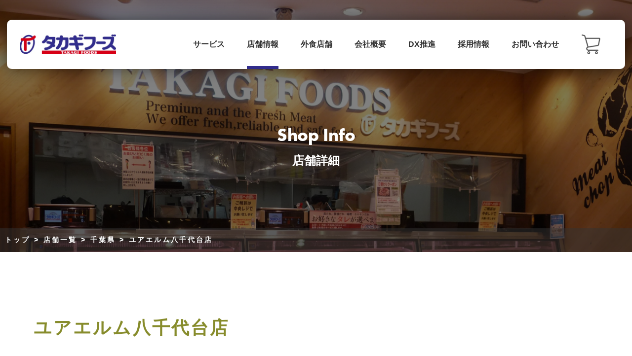

--- FILE ---
content_type: text/html; charset=UTF-8
request_url: https://takagi-foods.com/shopinfo/yachiyodai/
body_size: 9222
content:

<!DOCTYPE html>
<html lang="jp">

	<head>
		<!-- Global site tag (gtag.js) - Google Analytics -->
		<script async src="https://www.googletagmanager.com/gtag/js?id=G-HCR5Q39QC6"></script>
		<script>
		window.dataLayer = window.dataLayer || [];
		function gtag(){dataLayer.push(arguments);}
		gtag('js', new Date());

		gtag('config', 'UA-228472349-1');
		gtag('config', 'G-HCR5Q39QC6');
		</script>
				
		<!-- All in One SEO 4.2.0 -->
		<title>ユアエルム八千代台店 – 株式会社タカギフーズ</title>
		<meta name="description" content="子どもたちの未来に笑顔と安心を。お肉の総合小売業 目黒、浦和、川崎、横浜、平塚、首都圏全域、静岡に展開。バーベキュー用のお肉も肉処たかぎで。" />
		<meta name="robots" content="max-image-preview:large" />
		<link rel="canonical" href="https://takagi-foods.com/shopinfo/yachiyodai/" />
		<meta property="og:locale" content="ja_JP" />
		<meta property="og:site_name" content="株式会社タカギフーズ –" />
		<meta property="og:type" content="article" />
		<meta property="og:title" content="ユアエルム八千代台店 – 株式会社タカギフーズ" />
		<meta property="og:description" content="子どもたちの未来に笑顔と安心を。お肉の総合小売業 目黒、浦和、川崎、横浜、平塚、首都圏全域、静岡に展開。バーベキュー用のお肉も肉処たかぎで。" />
		<meta property="og:url" content="https://takagi-foods.com/shopinfo/yachiyodai/" />
		<meta property="article:published_time" content="2022-04-18T10:47:17+00:00" />
		<meta property="article:modified_time" content="2023-11-25T18:40:55+00:00" />
		<meta name="twitter:card" content="summary" />
		<meta name="twitter:title" content="ユアエルム八千代台店 – 株式会社タカギフーズ" />
		<meta name="twitter:description" content="子どもたちの未来に笑顔と安心を。お肉の総合小売業 目黒、浦和、川崎、横浜、平塚、首都圏全域、静岡に展開。バーベキュー用のお肉も肉処たかぎで。" />
		<script type="application/ld+json" class="aioseo-schema">
			{"@context":"https:\/\/schema.org","@graph":[{"@type":"WebSite","@id":"https:\/\/takagi-foods.com\/#website","url":"https:\/\/takagi-foods.com\/","name":"\u682a\u5f0f\u4f1a\u793e\u30bf\u30ab\u30ae\u30d5\u30fc\u30ba","inLanguage":"ja","publisher":{"@id":"https:\/\/takagi-foods.com\/#organization"}},{"@type":"Organization","@id":"https:\/\/takagi-foods.com\/#organization","name":"\u30bf\u30ab\u30ae\u30d5\u30fc\u30ba","url":"https:\/\/takagi-foods.com\/"},{"@type":"BreadcrumbList","@id":"https:\/\/takagi-foods.com\/shopinfo\/yachiyodai\/#breadcrumblist","itemListElement":[{"@type":"ListItem","@id":"https:\/\/takagi-foods.com\/#listItem","position":1,"item":{"@type":"WebPage","@id":"https:\/\/takagi-foods.com\/","name":"\u30db\u30fc\u30e0","description":"\u5b50\u3069\u3082\u305f\u3061\u306e\u672a\u6765\u306b\u7b11\u9854\u3068\u5b89\u5fc3\u3092\u3002\u304a\u8089\u306e\u7dcf\u5408\u5c0f\u58f2\u696d \u76ee\u9ed2\u3001\u6d66\u548c\u3001\u5ddd\u5d0e\u3001\u6a2a\u6d5c\u3001\u5e73\u585a\u3001\u9996\u90fd\u570f\u5168\u57df\u3001\u9759\u5ca1\u306b\u5c55\u958b\u3002\u30d0\u30fc\u30d9\u30ad\u30e5\u30fc\u7528\u306e\u304a\u8089\u3082\u8089\u51e6\u305f\u304b\u304e\u3067\u3002","url":"https:\/\/takagi-foods.com\/"},"nextItem":"https:\/\/takagi-foods.com\/shopinfo\/yachiyodai\/#listItem"},{"@type":"ListItem","@id":"https:\/\/takagi-foods.com\/shopinfo\/yachiyodai\/#listItem","position":2,"item":{"@type":"WebPage","@id":"https:\/\/takagi-foods.com\/shopinfo\/yachiyodai\/","name":"\u30e6\u30a2\u30a8\u30eb\u30e0\u516b\u5343\u4ee3\u53f0\u5e97","description":"\u5b50\u3069\u3082\u305f\u3061\u306e\u672a\u6765\u306b\u7b11\u9854\u3068\u5b89\u5fc3\u3092\u3002\u304a\u8089\u306e\u7dcf\u5408\u5c0f\u58f2\u696d \u76ee\u9ed2\u3001\u6d66\u548c\u3001\u5ddd\u5d0e\u3001\u6a2a\u6d5c\u3001\u5e73\u585a\u3001\u9996\u90fd\u570f\u5168\u57df\u3001\u9759\u5ca1\u306b\u5c55\u958b\u3002\u30d0\u30fc\u30d9\u30ad\u30e5\u30fc\u7528\u306e\u304a\u8089\u3082\u8089\u51e6\u305f\u304b\u304e\u3067\u3002","url":"https:\/\/takagi-foods.com\/shopinfo\/yachiyodai\/"},"previousItem":"https:\/\/takagi-foods.com\/#listItem"}]},{"@type":"Person","@id":"https:\/\/takagi-foods.com\/author\/admin\/#author","url":"https:\/\/takagi-foods.com\/author\/admin\/","name":"admin","image":{"@type":"ImageObject","@id":"https:\/\/takagi-foods.com\/shopinfo\/yachiyodai\/#authorImage","url":"https:\/\/secure.gravatar.com\/avatar\/9f9bfc8315fff36de127ee4507625683e0fad22c160b4ead1940bb6c02d7a6bd?s=96&d=mm&r=g","width":96,"height":96,"caption":"admin"}},{"@type":"WebPage","@id":"https:\/\/takagi-foods.com\/shopinfo\/yachiyodai\/#webpage","url":"https:\/\/takagi-foods.com\/shopinfo\/yachiyodai\/","name":"\u30e6\u30a2\u30a8\u30eb\u30e0\u516b\u5343\u4ee3\u53f0\u5e97 \u2013 \u682a\u5f0f\u4f1a\u793e\u30bf\u30ab\u30ae\u30d5\u30fc\u30ba","description":"\u5b50\u3069\u3082\u305f\u3061\u306e\u672a\u6765\u306b\u7b11\u9854\u3068\u5b89\u5fc3\u3092\u3002\u304a\u8089\u306e\u7dcf\u5408\u5c0f\u58f2\u696d \u76ee\u9ed2\u3001\u6d66\u548c\u3001\u5ddd\u5d0e\u3001\u6a2a\u6d5c\u3001\u5e73\u585a\u3001\u9996\u90fd\u570f\u5168\u57df\u3001\u9759\u5ca1\u306b\u5c55\u958b\u3002\u30d0\u30fc\u30d9\u30ad\u30e5\u30fc\u7528\u306e\u304a\u8089\u3082\u8089\u51e6\u305f\u304b\u304e\u3067\u3002","inLanguage":"ja","isPartOf":{"@id":"https:\/\/takagi-foods.com\/#website"},"breadcrumb":{"@id":"https:\/\/takagi-foods.com\/shopinfo\/yachiyodai\/#breadcrumblist"},"author":"https:\/\/takagi-foods.com\/author\/admin\/#author","creator":"https:\/\/takagi-foods.com\/author\/admin\/#author","datePublished":"2022-04-18T10:47:17+09:00","dateModified":"2023-11-25T18:40:55+09:00"}]}
		</script>
		<!-- All in One SEO -->

<link rel="alternate" title="oEmbed (JSON)" type="application/json+oembed" href="https://takagi-foods.com/wp-json/oembed/1.0/embed?url=https%3A%2F%2Ftakagi-foods.com%2Fshopinfo%2Fyachiyodai%2F" />
<link rel="alternate" title="oEmbed (XML)" type="text/xml+oembed" href="https://takagi-foods.com/wp-json/oembed/1.0/embed?url=https%3A%2F%2Ftakagi-foods.com%2Fshopinfo%2Fyachiyodai%2F&#038;format=xml" />
		<!-- This site uses the Google Analytics by MonsterInsights plugin v8.10.0 - Using Analytics tracking - https://www.monsterinsights.com/ -->
		<!-- Note: MonsterInsights is not currently configured on this site. The site owner needs to authenticate with Google Analytics in the MonsterInsights settings panel. -->
					<!-- No UA code set -->
				<!-- / Google Analytics by MonsterInsights -->
		<style id='wp-img-auto-sizes-contain-inline-css' type='text/css'>
img:is([sizes=auto i],[sizes^="auto," i]){contain-intrinsic-size:3000px 1500px}
/*# sourceURL=wp-img-auto-sizes-contain-inline-css */
</style>
<style id='wp-emoji-styles-inline-css' type='text/css'>

	img.wp-smiley, img.emoji {
		display: inline !important;
		border: none !important;
		box-shadow: none !important;
		height: 1em !important;
		width: 1em !important;
		margin: 0 0.07em !important;
		vertical-align: -0.1em !important;
		background: none !important;
		padding: 0 !important;
	}
/*# sourceURL=wp-emoji-styles-inline-css */
</style>
<style id='wp-block-library-inline-css' type='text/css'>
:root{--wp-block-synced-color:#7a00df;--wp-block-synced-color--rgb:122,0,223;--wp-bound-block-color:var(--wp-block-synced-color);--wp-editor-canvas-background:#ddd;--wp-admin-theme-color:#007cba;--wp-admin-theme-color--rgb:0,124,186;--wp-admin-theme-color-darker-10:#006ba1;--wp-admin-theme-color-darker-10--rgb:0,107,160.5;--wp-admin-theme-color-darker-20:#005a87;--wp-admin-theme-color-darker-20--rgb:0,90,135;--wp-admin-border-width-focus:2px}@media (min-resolution:192dpi){:root{--wp-admin-border-width-focus:1.5px}}.wp-element-button{cursor:pointer}:root .has-very-light-gray-background-color{background-color:#eee}:root .has-very-dark-gray-background-color{background-color:#313131}:root .has-very-light-gray-color{color:#eee}:root .has-very-dark-gray-color{color:#313131}:root .has-vivid-green-cyan-to-vivid-cyan-blue-gradient-background{background:linear-gradient(135deg,#00d084,#0693e3)}:root .has-purple-crush-gradient-background{background:linear-gradient(135deg,#34e2e4,#4721fb 50%,#ab1dfe)}:root .has-hazy-dawn-gradient-background{background:linear-gradient(135deg,#faaca8,#dad0ec)}:root .has-subdued-olive-gradient-background{background:linear-gradient(135deg,#fafae1,#67a671)}:root .has-atomic-cream-gradient-background{background:linear-gradient(135deg,#fdd79a,#004a59)}:root .has-nightshade-gradient-background{background:linear-gradient(135deg,#330968,#31cdcf)}:root .has-midnight-gradient-background{background:linear-gradient(135deg,#020381,#2874fc)}:root{--wp--preset--font-size--normal:16px;--wp--preset--font-size--huge:42px}.has-regular-font-size{font-size:1em}.has-larger-font-size{font-size:2.625em}.has-normal-font-size{font-size:var(--wp--preset--font-size--normal)}.has-huge-font-size{font-size:var(--wp--preset--font-size--huge)}.has-text-align-center{text-align:center}.has-text-align-left{text-align:left}.has-text-align-right{text-align:right}.has-fit-text{white-space:nowrap!important}#end-resizable-editor-section{display:none}.aligncenter{clear:both}.items-justified-left{justify-content:flex-start}.items-justified-center{justify-content:center}.items-justified-right{justify-content:flex-end}.items-justified-space-between{justify-content:space-between}.screen-reader-text{border:0;clip-path:inset(50%);height:1px;margin:-1px;overflow:hidden;padding:0;position:absolute;width:1px;word-wrap:normal!important}.screen-reader-text:focus{background-color:#ddd;clip-path:none;color:#444;display:block;font-size:1em;height:auto;left:5px;line-height:normal;padding:15px 23px 14px;text-decoration:none;top:5px;width:auto;z-index:100000}html :where(.has-border-color){border-style:solid}html :where([style*=border-top-color]){border-top-style:solid}html :where([style*=border-right-color]){border-right-style:solid}html :where([style*=border-bottom-color]){border-bottom-style:solid}html :where([style*=border-left-color]){border-left-style:solid}html :where([style*=border-width]){border-style:solid}html :where([style*=border-top-width]){border-top-style:solid}html :where([style*=border-right-width]){border-right-style:solid}html :where([style*=border-bottom-width]){border-bottom-style:solid}html :where([style*=border-left-width]){border-left-style:solid}html :where(img[class*=wp-image-]){height:auto;max-width:100%}:where(figure){margin:0 0 1em}html :where(.is-position-sticky){--wp-admin--admin-bar--position-offset:var(--wp-admin--admin-bar--height,0px)}@media screen and (max-width:600px){html :where(.is-position-sticky){--wp-admin--admin-bar--position-offset:0px}}
/*wp_block_styles_on_demand_placeholder:69735d058b213*/
/*# sourceURL=wp-block-library-inline-css */
</style>
<style id='classic-theme-styles-inline-css' type='text/css'>
/*! This file is auto-generated */
.wp-block-button__link{color:#fff;background-color:#32373c;border-radius:9999px;box-shadow:none;text-decoration:none;padding:calc(.667em + 2px) calc(1.333em + 2px);font-size:1.125em}.wp-block-file__button{background:#32373c;color:#fff;text-decoration:none}
/*# sourceURL=/wp-includes/css/classic-themes.min.css */
</style>
<script type="text/javascript" src="//ajax.googleapis.com/ajax/libs/jquery/3.4.1/jquery.min.js?ver=6.9" id="jquery-js-js"></script>
<link rel="https://api.w.org/" href="https://takagi-foods.com/wp-json/" /><link rel="alternate" title="JSON" type="application/json" href="https://takagi-foods.com/wp-json/wp/v2/shopinfo/214" /><link rel="EditURI" type="application/rsd+xml" title="RSD" href="https://takagi-foods.com/xmlrpc.php?rsd" />
<meta name="generator" content="WordPress 6.9" />
<link rel='shortlink' href='https://takagi-foods.com/?p=214' />
		<meta charset="UTF-8" />
		
		<meta name="description" content="子どもたちの未来に笑顔と安心を。お肉の総合小売業　目黒、浦和、川崎、横浜、平塚、首都圏全域、静岡に展開。バーベキュー用のお肉も肉処たかぎで。" />
		<meta name="viewport" content="width=device-width,initial-scale=1,viewport-fit=cover" />
<!--	<meta name="viewport" content="width=1024, user-scalable=yes" />-->
		<meta property="og:url" content="https://takagi-foods.com/wp-content/themes/theme/assets" />
		<meta property="og:title" content="" />
		<meta property="og:type" content="website" />
		<meta property="og:description" content="" />
		<meta property="og:image" content="https://takagi-foods.com/wp-content/themes/theme/assets/img/ogp.png" />
		<meta name="twitter:card" content="summary_large_image" />
		<meta name="twitter:site" content="" />
		<meta property="og:site_name" content="" />
		<meta property="og:locale" content="ja_JP" />
		<meta name="keywords" content="" />
		<link rel="icon" href="https://takagi-foods.com/wp-content/themes/theme/assets/img/favicon.ico">
		<link rel="shortcut icon" href="https://takagi-foods.com/wp-content/themes/theme/assets/img/fabicon.ico" />
		<link rel="apple-touch-icon" href="/img/fabicon.ico" />
		<link rel="stylesheet" href="https://use.fontawesome.com/releases/v5.15.2/css/all.css"
			integrity="sha384-vSIIfh2YWi9wW0r9iZe7RJPrKwp6bG+s9QZMoITbCckVJqGCCRhc+ccxNcdpHuYu" crossorigin="anonymous">
		<link
			rel="stylesheet"
			href="https://unpkg.com/swiper@8/swiper-bundle.min.css"
		/>
		<link rel="stylesheet" href="https://takagi-foods.com/wp-content/themes/theme/assets/css/style.css" />
		<link rel="stylesheet" href="https://use.typekit.net/bdf2eva.css">
		<link rel="stylesheet" href="https://use.typekit.net/trj6dnm.css">

		<script src="https://maps.googleapis.com/maps/api/js?key=AIzaSyD2EqxWHm3bz-4S0J6FOH0yPnFdwt75Llo"></script>
		<script src="https://takagi-foods.com/wp-content/themes/theme/assets/js/googlemap.js"></script>

		<script>
			const targetMetaEle = document.querySelector("meta[name='viewport']");
			//viewportを動的に書き換える関数
			const changeMetaViewPort = () => {
				const currentWindowWidth = screen.width;

				if (currentWindowWidth <= 1023 && currentWindowWidth >= 769) {
				targetMetaEle.setAttribute(
					"content",
					"width=1024, user-scalable=yes"
				);
				} else {
				targetMetaEle.setAttribute(
					"content",
					"width=device-width,initial-scale=1,viewport-fit=cover"
				);
				}
			};

			//ロード時に実行
			window.addEventListener("load", (event) => {
				changeMetaViewPort();
			});

			//リサイズ時にも実行
			window.addEventListener("resize", function () {
				changeMetaViewPort();
			});

			//モバイルの時
			const ua = navigator.userAgent;
			if (
				ua.indexOf("iPhone") > 0 ||
				ua.indexOf("iPod") > 0 ||
				(ua.indexOf("Android") > 0 && ua.indexOf("Mobile") > 0)
			) {
				targetMetaEle.setAttribute(
					"content",
					"width=device-width,initial-scale=1,viewport-fit=cover"
				);
			}
    	</script>

	</head>

	<body>
		<div class="wrapper">

			
<header>
	<div class="headerWrapper">
		<div class="headerLogo">
			<a href="https://takagi-foods.com/">
				<img src="https://takagi-foods.com/wp-content/themes/theme/assets/img/logo.png" />
			</a>
		</div> 
		<div class="sp_cart">
			<a href="https://shop.takagi-foods.com/" target="_blank" ><img src="https://takagi-foods.com/wp-content/themes/theme/assets/img/header_cart_sp.png" alt=""></a>
		</div>
		<div class="headerNav hamburger">
			<button class="hamburgerIcon" onclick="toggleHamburgerButton()">
				<span></span>
			</button>
			<nav class="hamburgerContent">
				<ul class="headerNavList">
										<li class="">
						<a href="https://takagi-foods.com/service" target="_self">サービス</a>
					</li>
										<li class="current">
						<a href="https://takagi-foods.com/shopinfo" target="_self">店舗情報</a>
					</li>
										<li class="">
						<a href="https://takagi-foods.com/service/dining/" target="_self">外食店舗</a>
					</li>
										<li class="">
						<a href="https://takagi-foods.com/company" target="_self">会社概要</a>
					</li>
										<li class="">
						<a href="https://takagi-foods.com/dxPromotion" target="_self">DX推進</a>
					</li>
										<li class="">
						<a href="https://takagi-foods.com/recruit" target="_self">採用情報</a>
					</li>
										<li class="">
						<a href="https://takagi-foods.com/contact" target="_self">お問い合わせ</a>
					</li>
					     								<li class="pc_cart">
						<a href="https://shop.takagi-foods.com/" target="_blank" ><img src="https://takagi-foods.com/wp-content/themes/theme/assets/img/header_cart.png" alt=""></a>
					</li>
				</ul>
			</nav>
		</div>
	</div>
</header>
			
<main>
	
			
							
			
				
	
		
	

<section class="hero" style="background-image: url('https://takagi-foods.com/wp-content/themes/theme/assets/img/feature--shopinfo.png');">
		<div class="heroWrapper">
						<h1>Shop Info</h1>
			<span>店舗詳細</span>
					</div>
					<div class="breadcrumb">
								<div class="breadcrumbWrapper notPage">
									<ul class="breadcrumbList">
																					<li>
									<a href="https://takagi-foods.com">トップ</a>
								</li>	
																												<li>
									<a href="https://takagi-foods.com/shopinfo">店舗一覧</a>
								</li>	
																												<li>
									<a href="https://takagi-foods.com/shopinfo#chiba">千葉県</a>
								</li>	
																																																				</ul>
					<h2>ユアエルム八千代台店</h2>
				</div>
			</div>
		</section>
<section class="storeDetails">
    <div class="storeDetailsWrapper">
        <div class="storeDetailsHeader">
            <div class="topTitle">
                <h2>ユアエルム八千代台店</h2>                
            </div>
			                                						        </div>
        <div class="storeDetailsBody">
                        <div class="imgContainer">
                <div class="leftBox">
                    <img src="https://takagi-foods.com/wp-content/uploads/2022/04/八千代台店リニューアル①.jpg">  
                </div>
                <div class="rightBox">
                    <ul class="imgBoxUpper">
                       							<li><img src="https://takagi-foods.com/wp-content/uploads/2022/04/八千代台店リニューアル⑥.jpg" class="rightUpper"></li>
						                       	                        <li><img src="https://takagi-foods.com/wp-content/uploads/2022/04/八千代台店リニューアル③.jpg" class="rightUpper"></li>
						                    </ul>
                </div>
            </div>
                        <div class="imgContainer">
                <div class="leftBox">
                    <table class="table1">
                                                <tr>
                            <th>住&emsp;&emsp;所</th>
                            <td>〒276-0032<br />
千葉県八千代市八千代台東1-1-10　ユアエルム八千代台店１階</td>
                        </tr>
                        						                        <tr>
                            <th>電話番号</th>
                            <td>047-480-6817</td>
                        </tr>
												                        <tr>
                            <th>営業時間</th>
                            <td>9:00～22:00</td>
                        </tr>
																		                        <tr>
                            <th>U&emsp;R&emsp;L</th>
                            <td><a href="https://www.yourelm.co.jp/yachiyodai/index.html" target="_blank" rel="nofollow">https://www.yourelm.co.jp/yachiyodai/index.html</a></td>
                        </tr>
						                    </table>
                </div>
                                <div class="rightBox">
                    <ul class="imgBoxLower">
                        <li>
                            <a href="https://lin.ee/VHQqTD3" target="_blank">
                                <img src="https://takagi-foods.com/wp-content/uploads/2023/03/takagi_linebanner.png" class="rightLower">  
                            </a>
                        </li>
                                                                    </ul>
                </div>
                            </div>
            
                            <div class="acf-map" data-zoom="16">
                    <div class="marker" data-lat="35.7006504" data-lng="140.0919237"></div>
                </div>
                        <div class="flyerContainer">
                <div class="point" id="flyer"></div>
                <ul class="flyerBox">
                   	                                                					                                                                    					                                                                                                                                                                                </ul>
            </div>
        </div>
    </div>
</section>
<section class="recruit" style="background-image: url('https://takagi-foods.com/wp-content/themes/theme/assets/img/recruit-background.png');">
	<div class="sectionWrapper">
		<div class="recruitContainer">
			<div class="recruitBody">
				<div class="title">
					<h2>Recruit</h2>
					<span>採用情報</span>
				</div>
				<div class="subtxt">
					<p>各店舗のスタッフを募集しております<br />お気軽にご応募ください</p>
				</div>
			</div>
			<div class="recruitFooter">
				<a href="/company/" class="btn--orange">タカギフーズについて</a>
				<a href="/recruit/" target="_self" class="btn--orange">採用情報</a>
			</div>
		</div>
	</div>
</section>	
	
	
		
	</main>
			
<footer id="footer">
	<div class="footerWrapper">
		<div class="footerUtility">
			<span class="title">株式会社タカギフーズ</span>
			<address class="address">&#12306;251-0041<br />神奈川県藤沢市辻堂神台1-3-39</address>
			<div class="footerSocial">
				<ul class="footerSocialList">
											<li class="footerSocialItem">
							<a tabindex="-1" target="_blank"><img src="https://takagi-foods.com/wp-content/themes/theme/assets/img/line.svg" /></a>
							<!--href=""-->
						</li>
											<li class="footerSocialItem">
							<a tabindex="-1" target="_blank"><img src="https://takagi-foods.com/wp-content/themes/theme/assets/img/facebook.svg" /></a>
							<!--href=""-->
						</li>
											<li class="footerSocialItem">
							<a tabindex="-1" target="_blank"><img src="https://takagi-foods.com/wp-content/themes/theme/assets/img/instagram.svg" /></a>
							<!--href=""-->
						</li>
														</ul>
			</div>
			<div class="footer_line">
				<a href="https://lin.ee/VHQqTD3" target="_blank" id="bannerRakuten">
					<img src="https://takagi-foods.com/wp-content/themes/theme/assets/img/pc_footerline.png">
				</a>
			</div>
			<div class="footer_line">
				<a href="https://takagi-foods.com/storeopening" target="_blank">
					<img src="https://takagi-foods.com/wp-content/uploads/2024/03/banner.jpg">
				</a>
			</div>
		</div>
		<nav class="footerNav">
			<ul class="footerNavColumn">
				<li class="footerNavItem del">
						<a href="https://takagi-foods.com/service">サービス</a>
				</li>
				<li class="menu">
					<div class="plus">
					<label for="title1" class="ac-parent">サービス</label>	
					</div>
					<input type="checkbox" id="title1" name="accordion1" class="a_menu" >
					<ul class="footerNavChild">
						<li class="footerNavChildItem"><a href="https://takagi-foods.com/meat">精肉</a></li>
						<li class="footerNavChildItem"><a href="https://takagi-foods.com/delica">デリカ</a></li>
						<li class="footerNavChildItem"><a href="https://takagi-foods.com/dining">外食店舗</a></li>
					</ul>
				</li>
				<!--<li class="footerNavItem"><a href="">ニュース</a></li>-->
			</ul>
			<ul class="footerNavColumn">
				<li class="footerNavItem">
					<a href="https://takagi-foods.com/shopinfo">店舗情報</a>
				</li>
				<li class="footerNavItem del">
					<a href="https://takagi-foods.com/company">会社概要</a>
				</li>
				<li class="menu">
					<div class="plus">
					<label for="title2" class="ac-parent"><span>会社概要</span></label>
					</div>
					<input type="checkbox" id="title2" name="accordion2" class="a_menu" >
					<ul class="footerNavChild">
						<li class="footerNavChildItem"><a href="https://takagi-foods.com/company/greetings">ごあいさつ</a></li>
						<li class="footerNavChildItem"><a href="https://takagi-foods.com/company/philosophy">経営理念･行動理念</a></li>
						<li class="footerNavChildItem"><a href="https://takagi-foods.com/pp">プライバシーポリシー</a></li>
					</ul>
					
				</li>
			</ul>
			<ul class="footerNavColumn">
				<li class="footerNavItem">
					<a href="/dxPromotion/" target="_self">DX推進</a>
				</li>
				<li class="footerNavItem">
					<a href="/recruit/" target="_self">採用情報</a>
				</li>
				<li class="footerNavItem">
					<a href="https://takagi-foods.com/contact">お問い合わせ</a>
				</li>
				<li class="footerNavItem">
					<a href="https://takagi-foods.com/storeopening">店舗募集</a>
				</li>
			</ul>
		</nav>
	</div>
	<div class="footerCopy">
		<span>Copyright&nbsp;&copy;&nbsp;株式会社タカギフーズ&nbsp;All&nbsp;Rights&nbsp;Reserved.</span>
	</div>
</footer>
		</div>

		<script type="speculationrules">
{"prefetch":[{"source":"document","where":{"and":[{"href_matches":"/*"},{"not":{"href_matches":["/wp-*.php","/wp-admin/*","/wp-content/uploads/*","/wp-content/*","/wp-content/plugins/*","/wp-content/themes/theme/*","/*\\?(.+)"]}},{"not":{"selector_matches":"a[rel~=\"nofollow\"]"}},{"not":{"selector_matches":".no-prefetch, .no-prefetch a"}}]},"eagerness":"conservative"}]}
</script>
<script id="wp-emoji-settings" type="application/json">
{"baseUrl":"https://s.w.org/images/core/emoji/17.0.2/72x72/","ext":".png","svgUrl":"https://s.w.org/images/core/emoji/17.0.2/svg/","svgExt":".svg","source":{"concatemoji":"https://takagi-foods.com/wp-includes/js/wp-emoji-release.min.js?ver=6.9"}}
</script>
<script type="module">
/* <![CDATA[ */
/*! This file is auto-generated */
const a=JSON.parse(document.getElementById("wp-emoji-settings").textContent),o=(window._wpemojiSettings=a,"wpEmojiSettingsSupports"),s=["flag","emoji"];function i(e){try{var t={supportTests:e,timestamp:(new Date).valueOf()};sessionStorage.setItem(o,JSON.stringify(t))}catch(e){}}function c(e,t,n){e.clearRect(0,0,e.canvas.width,e.canvas.height),e.fillText(t,0,0);t=new Uint32Array(e.getImageData(0,0,e.canvas.width,e.canvas.height).data);e.clearRect(0,0,e.canvas.width,e.canvas.height),e.fillText(n,0,0);const a=new Uint32Array(e.getImageData(0,0,e.canvas.width,e.canvas.height).data);return t.every((e,t)=>e===a[t])}function p(e,t){e.clearRect(0,0,e.canvas.width,e.canvas.height),e.fillText(t,0,0);var n=e.getImageData(16,16,1,1);for(let e=0;e<n.data.length;e++)if(0!==n.data[e])return!1;return!0}function u(e,t,n,a){switch(t){case"flag":return n(e,"\ud83c\udff3\ufe0f\u200d\u26a7\ufe0f","\ud83c\udff3\ufe0f\u200b\u26a7\ufe0f")?!1:!n(e,"\ud83c\udde8\ud83c\uddf6","\ud83c\udde8\u200b\ud83c\uddf6")&&!n(e,"\ud83c\udff4\udb40\udc67\udb40\udc62\udb40\udc65\udb40\udc6e\udb40\udc67\udb40\udc7f","\ud83c\udff4\u200b\udb40\udc67\u200b\udb40\udc62\u200b\udb40\udc65\u200b\udb40\udc6e\u200b\udb40\udc67\u200b\udb40\udc7f");case"emoji":return!a(e,"\ud83e\u1fac8")}return!1}function f(e,t,n,a){let r;const o=(r="undefined"!=typeof WorkerGlobalScope&&self instanceof WorkerGlobalScope?new OffscreenCanvas(300,150):document.createElement("canvas")).getContext("2d",{willReadFrequently:!0}),s=(o.textBaseline="top",o.font="600 32px Arial",{});return e.forEach(e=>{s[e]=t(o,e,n,a)}),s}function r(e){var t=document.createElement("script");t.src=e,t.defer=!0,document.head.appendChild(t)}a.supports={everything:!0,everythingExceptFlag:!0},new Promise(t=>{let n=function(){try{var e=JSON.parse(sessionStorage.getItem(o));if("object"==typeof e&&"number"==typeof e.timestamp&&(new Date).valueOf()<e.timestamp+604800&&"object"==typeof e.supportTests)return e.supportTests}catch(e){}return null}();if(!n){if("undefined"!=typeof Worker&&"undefined"!=typeof OffscreenCanvas&&"undefined"!=typeof URL&&URL.createObjectURL&&"undefined"!=typeof Blob)try{var e="postMessage("+f.toString()+"("+[JSON.stringify(s),u.toString(),c.toString(),p.toString()].join(",")+"));",a=new Blob([e],{type:"text/javascript"});const r=new Worker(URL.createObjectURL(a),{name:"wpTestEmojiSupports"});return void(r.onmessage=e=>{i(n=e.data),r.terminate(),t(n)})}catch(e){}i(n=f(s,u,c,p))}t(n)}).then(e=>{for(const n in e)a.supports[n]=e[n],a.supports.everything=a.supports.everything&&a.supports[n],"flag"!==n&&(a.supports.everythingExceptFlag=a.supports.everythingExceptFlag&&a.supports[n]);var t;a.supports.everythingExceptFlag=a.supports.everythingExceptFlag&&!a.supports.flag,a.supports.everything||((t=a.source||{}).concatemoji?r(t.concatemoji):t.wpemoji&&t.twemoji&&(r(t.twemoji),r(t.wpemoji)))});
//# sourceURL=https://takagi-foods.com/wp-includes/js/wp-emoji-loader.min.js
/* ]]> */
</script>
		<script src="https://takagi-foods.com/wp-content/themes/theme/assets/js/common.js" defer></script>
		<script src="https://takagi-foods.com/wp-content/themes/theme/assets/js/hamburgerNav.js" defer></script>
		<script src="https://unpkg.com/swiper@8/swiper-bundle.min.js"></script>

		<script>
			$(function () {
			$('.ac-parent').on('click', function () {
				$(this).next().slideToggle();
				//openクラスをつける
				$(this).toggleClass("open");
				//クリックされていないac-parentのopenクラスを取る
				$('.ac-parent').not(this).removeClass('open');
				// 一つ開くと他は閉じるように
				$('.ac-parent').not($(this)).next('.ac-child').slideUp();
			});
			});
		</script>
		<!--Store infoで使用-->
		<script src="https://takagi-foods.com/wp-content/themes/theme/assets/js/scrollBtn.js" defer></script>
		<script src="https://code.jquery.com/jquery-3.4.1.min.js" integrity="sha256-CSXorXvZcTkaix6Yvo6HppcZGetbYMGWSFlBw8HfCJo=" crossorigin="anonymous"></script>	
		<script>
			jQuery(function($) {
				if ( $('.error')[0] ) {
					$('.mw_wp_form').addClass('mw_wp_form_error');
					var errorEl = $('.mw_wp_form').eq(0);
					var position = errorEl.parent().offset().top - 200;
					$('body,html').delay(200).animate({scrollTop:position}, 600, 'swing');
				}
			});
		</script>
		<script>
			$(".banner-close").click(function(){ //クリックしたらバナーを閉じる
				$(".banner").hide();
			}); 
		</script>
	</body>

</html>

--- FILE ---
content_type: text/css
request_url: https://takagi-foods.com/wp-content/themes/theme/assets/css/style.css
body_size: 37464
content:
@charset "UTF-8";
/* CSS Document
Theme Name: takagifoods
Theme URI: null
Description: takagifoods
Author: null
Version:1.0
*/
/*!
 * Font Awesome Free 5.15.2 by @fontawesome - https://fontawesome.com
 * License - https://fontawesome.com/license/free (Icons: CC BY 4.0, Fonts: SIL OFL 1.1, Code: MIT License)
 */
.fa,
.fas,
.far,
.fal,
.fad,
.fab {
  -moz-osx-font-smoothing: grayscale;
  -webkit-font-smoothing: antialiased;
  display: inline-block;
  font-style: normal;
  font-variant: normal;
  line-height: 1;
  text-rendering: auto;
}

.fa-lg {
  font-size: 1.3333333333em;
  line-height: 0.75em;
  vertical-align: -0.0667em;
}

.fa-xs {
  font-size: 0.75em;
}

.fa-sm {
  font-size: 0.875em;
}

.fa-1x {
  font-size: 1em;
}

.fa-2x {
  font-size: 2em;
}

.fa-3x {
  font-size: 3em;
}

.fa-4x {
  font-size: 4em;
}

.fa-5x {
  font-size: 5em;
}

.fa-6x {
  font-size: 6em;
}

.fa-7x {
  font-size: 7em;
}

.fa-8x {
  font-size: 8em;
}

.fa-9x {
  font-size: 9em;
}

.fa-10x {
  font-size: 10em;
}

.fa-fw {
  width: 1.25em;
  text-align: center;
}

.fa-ul {
  margin-left: 2.5em;
  padding-left: 0;
  list-style-type: none;
}
.fa-ul > li {
  position: relative;
}

.fa-li {
  position: absolute;
  left: -2em;
  width: 2em;
  line-height: inherit;
  text-align: center;
}

.fa-border {
  padding: 0.2em 0.25em 0.15em;
  border: solid 0.08em #eee;
  border-radius: 0.1em;
}

.fa-pull-left {
  float: left;
}

.fa-pull-right {
  float: right;
}

.fa.fa-pull-left,
.fas.fa-pull-left,
.far.fa-pull-left,
.fal.fa-pull-left,
.fab.fa-pull-left {
  margin-right: 0.3em;
}
.fa.fa-pull-right,
.fas.fa-pull-right,
.far.fa-pull-right,
.fal.fa-pull-right,
.fab.fa-pull-right {
  margin-left: 0.3em;
}

.fa-spin {
  -webkit-animation: fa-spin 2s infinite linear;
          animation: fa-spin 2s infinite linear;
}

.fa-pulse {
  -webkit-animation: fa-spin 1s infinite steps(8);
          animation: fa-spin 1s infinite steps(8);
}

@-webkit-keyframes fa-spin {
  0% {
    transform: rotate(0deg);
  }
  100% {
    transform: rotate(360deg);
  }
}

@keyframes fa-spin {
  0% {
    transform: rotate(0deg);
  }
  100% {
    transform: rotate(360deg);
  }
}
.fa-rotate-90 {
  -ms-filter: "progid:DXImageTransform.Microsoft.BasicImage(rotation=1)";
  transform: rotate(90deg);
}

.fa-rotate-180 {
  -ms-filter: "progid:DXImageTransform.Microsoft.BasicImage(rotation=2)";
  transform: rotate(180deg);
}

.fa-rotate-270 {
  -ms-filter: "progid:DXImageTransform.Microsoft.BasicImage(rotation=3)";
  transform: rotate(270deg);
}

.fa-flip-horizontal {
  -ms-filter: "progid:DXImageTransform.Microsoft.BasicImage(rotation=0, mirror=1)";
  transform: scale(-1, 1);
}

.fa-flip-vertical {
  -ms-filter: "progid:DXImageTransform.Microsoft.BasicImage(rotation=2, mirror=1)";
  transform: scale(1, -1);
}

.fa-flip-both, .fa-flip-horizontal.fa-flip-vertical {
  -ms-filter: "progid:DXImageTransform.Microsoft.BasicImage(rotation=2, mirror=1)";
  transform: scale(-1, -1);
}

:root .fa-rotate-90,
:root .fa-rotate-180,
:root .fa-rotate-270,
:root .fa-flip-horizontal,
:root .fa-flip-vertical,
:root .fa-flip-both {
  filter: none;
}

.fa-stack {
  display: inline-block;
  position: relative;
  width: 2.5em;
  height: 2em;
  line-height: 2em;
  vertical-align: middle;
}

.fa-stack-1x,
.fa-stack-2x {
  position: absolute;
  left: 0;
  width: 100%;
  text-align: center;
}

.fa-stack-1x {
  line-height: inherit;
}

.fa-stack-2x {
  font-size: 2em;
}

.fa-inverse {
  color: #fff;
}

/* Font Awesome uses the Unicode Private Use Area (PUA) to ensure screen
readers do not read off random characters that represent icons */
.fa-500px:before {
  content: "\f26e";
}

.fa-accessible-icon:before {
  content: "\f368";
}

.fa-accusoft:before {
  content: "\f369";
}

.fa-acquisitions-incorporated:before {
  content: "\f6af";
}

.fa-ad:before {
  content: "\f641";
}

.fa-address-book:before {
  content: "\f2b9";
}

.fa-address-card:before {
  content: "\f2bb";
}

.fa-adjust:before {
  content: "\f042";
}

.fa-adn:before {
  content: "\f170";
}

.fa-adversal:before {
  content: "\f36a";
}

.fa-affiliatetheme:before {
  content: "\f36b";
}

.fa-air-freshener:before {
  content: "\f5d0";
}

.fa-airbnb:before {
  content: "\f834";
}

.fa-algolia:before {
  content: "\f36c";
}

.fa-align-center:before {
  content: "\f037";
}

.fa-align-justify:before {
  content: "\f039";
}

.fa-align-left:before {
  content: "\f036";
}

.fa-align-right:before {
  content: "\f038";
}

.fa-alipay:before {
  content: "\f642";
}

.fa-allergies:before {
  content: "\f461";
}

.fa-amazon:before {
  content: "\f270";
}

.fa-amazon-pay:before {
  content: "\f42c";
}

.fa-ambulance:before {
  content: "\f0f9";
}

.fa-american-sign-language-interpreting:before {
  content: "\f2a3";
}

.fa-amilia:before {
  content: "\f36d";
}

.fa-anchor:before {
  content: "\f13d";
}

.fa-android:before {
  content: "\f17b";
}

.fa-angellist:before {
  content: "\f209";
}

.fa-angle-double-down:before {
  content: "\f103";
}

.fa-angle-double-left:before {
  content: "\f100";
}

.fa-angle-double-right:before {
  content: "\f101";
}

.fa-angle-double-up:before {
  content: "\f102";
}

.fa-angle-down:before {
  content: "\f107";
}

.fa-angle-left:before {
  content: "\f104";
}

.fa-angle-right:before {
  content: "\f105";
}

.fa-angle-up:before {
  content: "\f106";
}

.fa-angry:before {
  content: "\f556";
}

.fa-angrycreative:before {
  content: "\f36e";
}

.fa-angular:before {
  content: "\f420";
}

.fa-ankh:before {
  content: "\f644";
}

.fa-app-store:before {
  content: "\f36f";
}

.fa-app-store-ios:before {
  content: "\f370";
}

.fa-apper:before {
  content: "\f371";
}

.fa-apple:before {
  content: "\f179";
}

.fa-apple-alt:before {
  content: "\f5d1";
}

.fa-apple-pay:before {
  content: "\f415";
}

.fa-archive:before {
  content: "\f187";
}

.fa-archway:before {
  content: "\f557";
}

.fa-arrow-alt-circle-down:before {
  content: "\f358";
}

.fa-arrow-alt-circle-left:before {
  content: "\f359";
}

.fa-arrow-alt-circle-right:before {
  content: "\f35a";
}

.fa-arrow-alt-circle-up:before {
  content: "\f35b";
}

.fa-arrow-circle-down:before {
  content: "\f0ab";
}

.fa-arrow-circle-left:before {
  content: "\f0a8";
}

.fa-arrow-circle-right:before {
  content: "\f0a9";
}

.fa-arrow-circle-up:before {
  content: "\f0aa";
}

.fa-arrow-down:before {
  content: "\f063";
}

.fa-arrow-left:before {
  content: "\f060";
}

.fa-arrow-right:before {
  content: "\f061";
}

.fa-arrow-up:before {
  content: "\f062";
}

.fa-arrows-alt:before {
  content: "\f0b2";
}

.fa-arrows-alt-h:before {
  content: "\f337";
}

.fa-arrows-alt-v:before {
  content: "\f338";
}

.fa-artstation:before {
  content: "\f77a";
}

.fa-assistive-listening-systems:before {
  content: "\f2a2";
}

.fa-asterisk:before {
  content: "\f069";
}

.fa-asymmetrik:before {
  content: "\f372";
}

.fa-at:before {
  content: "\f1fa";
}

.fa-atlas:before {
  content: "\f558";
}

.fa-atlassian:before {
  content: "\f77b";
}

.fa-atom:before {
  content: "\f5d2";
}

.fa-audible:before {
  content: "\f373";
}

.fa-audio-description:before {
  content: "\f29e";
}

.fa-autoprefixer:before {
  content: "\f41c";
}

.fa-avianex:before {
  content: "\f374";
}

.fa-aviato:before {
  content: "\f421";
}

.fa-award:before {
  content: "\f559";
}

.fa-aws:before {
  content: "\f375";
}

.fa-baby:before {
  content: "\f77c";
}

.fa-baby-carriage:before {
  content: "\f77d";
}

.fa-backspace:before {
  content: "\f55a";
}

.fa-backward:before {
  content: "\f04a";
}

.fa-bacon:before {
  content: "\f7e5";
}

.fa-bacteria:before {
  content: "\e059";
}

.fa-bacterium:before {
  content: "\e05a";
}

.fa-bahai:before {
  content: "\f666";
}

.fa-balance-scale:before {
  content: "\f24e";
}

.fa-balance-scale-left:before {
  content: "\f515";
}

.fa-balance-scale-right:before {
  content: "\f516";
}

.fa-ban:before {
  content: "\f05e";
}

.fa-band-aid:before {
  content: "\f462";
}

.fa-bandcamp:before {
  content: "\f2d5";
}

.fa-barcode:before {
  content: "\f02a";
}

.fa-bars:before {
  content: "\f0c9";
}

.fa-baseball-ball:before {
  content: "\f433";
}

.fa-basketball-ball:before {
  content: "\f434";
}

.fa-bath:before {
  content: "\f2cd";
}

.fa-battery-empty:before {
  content: "\f244";
}

.fa-battery-full:before {
  content: "\f240";
}

.fa-battery-half:before {
  content: "\f242";
}

.fa-battery-quarter:before {
  content: "\f243";
}

.fa-battery-three-quarters:before {
  content: "\f241";
}

.fa-battle-net:before {
  content: "\f835";
}

.fa-bed:before {
  content: "\f236";
}

.fa-beer:before {
  content: "\f0fc";
}

.fa-behance:before {
  content: "\f1b4";
}

.fa-behance-square:before {
  content: "\f1b5";
}

.fa-bell:before {
  content: "\f0f3";
}

.fa-bell-slash:before {
  content: "\f1f6";
}

.fa-bezier-curve:before {
  content: "\f55b";
}

.fa-bible:before {
  content: "\f647";
}

.fa-bicycle:before {
  content: "\f206";
}

.fa-biking:before {
  content: "\f84a";
}

.fa-bimobject:before {
  content: "\f378";
}

.fa-binoculars:before {
  content: "\f1e5";
}

.fa-biohazard:before {
  content: "\f780";
}

.fa-birthday-cake:before {
  content: "\f1fd";
}

.fa-bitbucket:before {
  content: "\f171";
}

.fa-bitcoin:before {
  content: "\f379";
}

.fa-bity:before {
  content: "\f37a";
}

.fa-black-tie:before {
  content: "\f27e";
}

.fa-blackberry:before {
  content: "\f37b";
}

.fa-blender:before {
  content: "\f517";
}

.fa-blender-phone:before {
  content: "\f6b6";
}

.fa-blind:before {
  content: "\f29d";
}

.fa-blog:before {
  content: "\f781";
}

.fa-blogger:before {
  content: "\f37c";
}

.fa-blogger-b:before {
  content: "\f37d";
}

.fa-bluetooth:before {
  content: "\f293";
}

.fa-bluetooth-b:before {
  content: "\f294";
}

.fa-bold:before {
  content: "\f032";
}

.fa-bolt:before {
  content: "\f0e7";
}

.fa-bomb:before {
  content: "\f1e2";
}

.fa-bone:before {
  content: "\f5d7";
}

.fa-bong:before {
  content: "\f55c";
}

.fa-book:before {
  content: "\f02d";
}

.fa-book-dead:before {
  content: "\f6b7";
}

.fa-book-medical:before {
  content: "\f7e6";
}

.fa-book-open:before {
  content: "\f518";
}

.fa-book-reader:before {
  content: "\f5da";
}

.fa-bookmark:before {
  content: "\f02e";
}

.fa-bootstrap:before {
  content: "\f836";
}

.fa-border-all:before {
  content: "\f84c";
}

.fa-border-none:before {
  content: "\f850";
}

.fa-border-style:before {
  content: "\f853";
}

.fa-bowling-ball:before {
  content: "\f436";
}

.fa-box:before {
  content: "\f466";
}

.fa-box-open:before {
  content: "\f49e";
}

.fa-box-tissue:before {
  content: "\e05b";
}

.fa-boxes:before {
  content: "\f468";
}

.fa-braille:before {
  content: "\f2a1";
}

.fa-brain:before {
  content: "\f5dc";
}

.fa-bread-slice:before {
  content: "\f7ec";
}

.fa-briefcase:before {
  content: "\f0b1";
}

.fa-briefcase-medical:before {
  content: "\f469";
}

.fa-broadcast-tower:before {
  content: "\f519";
}

.fa-broom:before {
  content: "\f51a";
}

.fa-brush:before {
  content: "\f55d";
}

.fa-btc:before {
  content: "\f15a";
}

.fa-buffer:before {
  content: "\f837";
}

.fa-bug:before {
  content: "\f188";
}

.fa-building:before {
  content: "\f1ad";
}

.fa-bullhorn:before {
  content: "\f0a1";
}

.fa-bullseye:before {
  content: "\f140";
}

.fa-burn:before {
  content: "\f46a";
}

.fa-buromobelexperte:before {
  content: "\f37f";
}

.fa-bus:before {
  content: "\f207";
}

.fa-bus-alt:before {
  content: "\f55e";
}

.fa-business-time:before {
  content: "\f64a";
}

.fa-buy-n-large:before {
  content: "\f8a6";
}

.fa-buysellads:before {
  content: "\f20d";
}

.fa-calculator:before {
  content: "\f1ec";
}

.fa-calendar:before {
  content: "\f133";
}

.fa-calendar-alt:before {
  content: "\f073";
}

.fa-calendar-check:before {
  content: "\f274";
}

.fa-calendar-day:before {
  content: "\f783";
}

.fa-calendar-minus:before {
  content: "\f272";
}

.fa-calendar-plus:before {
  content: "\f271";
}

.fa-calendar-times:before {
  content: "\f273";
}

.fa-calendar-week:before {
  content: "\f784";
}

.fa-camera:before {
  content: "\f030";
}

.fa-camera-retro:before {
  content: "\f083";
}

.fa-campground:before {
  content: "\f6bb";
}

.fa-canadian-maple-leaf:before {
  content: "\f785";
}

.fa-candy-cane:before {
  content: "\f786";
}

.fa-cannabis:before {
  content: "\f55f";
}

.fa-capsules:before {
  content: "\f46b";
}

.fa-car:before {
  content: "\f1b9";
}

.fa-car-alt:before {
  content: "\f5de";
}

.fa-car-battery:before {
  content: "\f5df";
}

.fa-car-crash:before {
  content: "\f5e1";
}

.fa-car-side:before {
  content: "\f5e4";
}

.fa-caravan:before {
  content: "\f8ff";
}

.fa-caret-down:before {
  content: "\f0d7";
}

.fa-caret-left:before {
  content: "\f0d9";
}

.fa-caret-right:before {
  content: "\f0da";
}

.fa-caret-square-down:before {
  content: "\f150";
}

.fa-caret-square-left:before {
  content: "\f191";
}

.fa-caret-square-right:before {
  content: "\f152";
}

.fa-caret-square-up:before {
  content: "\f151";
}

.fa-caret-up:before {
  content: "\f0d8";
}

.fa-carrot:before {
  content: "\f787";
}

.fa-cart-arrow-down:before {
  content: "\f218";
}

.fa-cart-plus:before {
  content: "\f217";
}

.fa-cash-register:before {
  content: "\f788";
}

.fa-cat:before {
  content: "\f6be";
}

.fa-cc-amazon-pay:before {
  content: "\f42d";
}

.fa-cc-amex:before {
  content: "\f1f3";
}

.fa-cc-apple-pay:before {
  content: "\f416";
}

.fa-cc-diners-club:before {
  content: "\f24c";
}

.fa-cc-discover:before {
  content: "\f1f2";
}

.fa-cc-jcb:before {
  content: "\f24b";
}

.fa-cc-mastercard:before {
  content: "\f1f1";
}

.fa-cc-paypal:before {
  content: "\f1f4";
}

.fa-cc-stripe:before {
  content: "\f1f5";
}

.fa-cc-visa:before {
  content: "\f1f0";
}

.fa-centercode:before {
  content: "\f380";
}

.fa-centos:before {
  content: "\f789";
}

.fa-certificate:before {
  content: "\f0a3";
}

.fa-chair:before {
  content: "\f6c0";
}

.fa-chalkboard:before {
  content: "\f51b";
}

.fa-chalkboard-teacher:before {
  content: "\f51c";
}

.fa-charging-station:before {
  content: "\f5e7";
}

.fa-chart-area:before {
  content: "\f1fe";
}

.fa-chart-bar:before {
  content: "\f080";
}

.fa-chart-line:before {
  content: "\f201";
}

.fa-chart-pie:before {
  content: "\f200";
}

.fa-check:before {
  content: "\f00c";
}

.fa-check-circle:before {
  content: "\f058";
}

.fa-check-double:before {
  content: "\f560";
}

.fa-check-square:before {
  content: "\f14a";
}

.fa-cheese:before {
  content: "\f7ef";
}

.fa-chess:before {
  content: "\f439";
}

.fa-chess-bishop:before {
  content: "\f43a";
}

.fa-chess-board:before {
  content: "\f43c";
}

.fa-chess-king:before {
  content: "\f43f";
}

.fa-chess-knight:before {
  content: "\f441";
}

.fa-chess-pawn:before {
  content: "\f443";
}

.fa-chess-queen:before {
  content: "\f445";
}

.fa-chess-rook:before {
  content: "\f447";
}

.fa-chevron-circle-down:before {
  content: "\f13a";
}

.fa-chevron-circle-left:before {
  content: "\f137";
}

.fa-chevron-circle-right:before {
  content: "\f138";
}

.fa-chevron-circle-up:before {
  content: "\f139";
}

.fa-chevron-down:before {
  content: "\f078";
}

.fa-chevron-left:before {
  content: "\f053";
}

.fa-chevron-right:before {
  content: "\f054";
}

.fa-chevron-up:before {
  content: "\f077";
}

.fa-child:before {
  content: "\f1ae";
}

.fa-chrome:before {
  content: "\f268";
}

.fa-chromecast:before {
  content: "\f838";
}

.fa-church:before {
  content: "\f51d";
}

.fa-circle:before {
  content: "\f111";
}

.fa-circle-notch:before {
  content: "\f1ce";
}

.fa-city:before {
  content: "\f64f";
}

.fa-clinic-medical:before {
  content: "\f7f2";
}

.fa-clipboard:before {
  content: "\f328";
}

.fa-clipboard-check:before {
  content: "\f46c";
}

.fa-clipboard-list:before {
  content: "\f46d";
}

.fa-clock:before {
  content: "\f017";
}

.fa-clone:before {
  content: "\f24d";
}

.fa-closed-captioning:before {
  content: "\f20a";
}

.fa-cloud:before {
  content: "\f0c2";
}

.fa-cloud-download-alt:before {
  content: "\f381";
}

.fa-cloud-meatball:before {
  content: "\f73b";
}

.fa-cloud-moon:before {
  content: "\f6c3";
}

.fa-cloud-moon-rain:before {
  content: "\f73c";
}

.fa-cloud-rain:before {
  content: "\f73d";
}

.fa-cloud-showers-heavy:before {
  content: "\f740";
}

.fa-cloud-sun:before {
  content: "\f6c4";
}

.fa-cloud-sun-rain:before {
  content: "\f743";
}

.fa-cloud-upload-alt:before {
  content: "\f382";
}

.fa-cloudflare:before {
  content: "\e07d";
}

.fa-cloudscale:before {
  content: "\f383";
}

.fa-cloudsmith:before {
  content: "\f384";
}

.fa-cloudversify:before {
  content: "\f385";
}

.fa-cocktail:before {
  content: "\f561";
}

.fa-code:before {
  content: "\f121";
}

.fa-code-branch:before {
  content: "\f126";
}

.fa-codepen:before {
  content: "\f1cb";
}

.fa-codiepie:before {
  content: "\f284";
}

.fa-coffee:before {
  content: "\f0f4";
}

.fa-cog:before {
  content: "\f013";
}

.fa-cogs:before {
  content: "\f085";
}

.fa-coins:before {
  content: "\f51e";
}

.fa-columns:before {
  content: "\f0db";
}

.fa-comment:before {
  content: "\f075";
}

.fa-comment-alt:before {
  content: "\f27a";
}

.fa-comment-dollar:before {
  content: "\f651";
}

.fa-comment-dots:before {
  content: "\f4ad";
}

.fa-comment-medical:before {
  content: "\f7f5";
}

.fa-comment-slash:before {
  content: "\f4b3";
}

.fa-comments:before {
  content: "\f086";
}

.fa-comments-dollar:before {
  content: "\f653";
}

.fa-compact-disc:before {
  content: "\f51f";
}

.fa-compass:before {
  content: "\f14e";
}

.fa-compress:before {
  content: "\f066";
}

.fa-compress-alt:before {
  content: "\f422";
}

.fa-compress-arrows-alt:before {
  content: "\f78c";
}

.fa-concierge-bell:before {
  content: "\f562";
}

.fa-confluence:before {
  content: "\f78d";
}

.fa-connectdevelop:before {
  content: "\f20e";
}

.fa-contao:before {
  content: "\f26d";
}

.fa-cookie:before {
  content: "\f563";
}

.fa-cookie-bite:before {
  content: "\f564";
}

.fa-copy:before {
  content: "\f0c5";
}

.fa-copyright:before {
  content: "\f1f9";
}

.fa-cotton-bureau:before {
  content: "\f89e";
}

.fa-couch:before {
  content: "\f4b8";
}

.fa-cpanel:before {
  content: "\f388";
}

.fa-creative-commons:before {
  content: "\f25e";
}

.fa-creative-commons-by:before {
  content: "\f4e7";
}

.fa-creative-commons-nc:before {
  content: "\f4e8";
}

.fa-creative-commons-nc-eu:before {
  content: "\f4e9";
}

.fa-creative-commons-nc-jp:before {
  content: "\f4ea";
}

.fa-creative-commons-nd:before {
  content: "\f4eb";
}

.fa-creative-commons-pd:before {
  content: "\f4ec";
}

.fa-creative-commons-pd-alt:before {
  content: "\f4ed";
}

.fa-creative-commons-remix:before {
  content: "\f4ee";
}

.fa-creative-commons-sa:before {
  content: "\f4ef";
}

.fa-creative-commons-sampling:before {
  content: "\f4f0";
}

.fa-creative-commons-sampling-plus:before {
  content: "\f4f1";
}

.fa-creative-commons-share:before {
  content: "\f4f2";
}

.fa-creative-commons-zero:before {
  content: "\f4f3";
}

.fa-credit-card:before {
  content: "\f09d";
}

.fa-critical-role:before {
  content: "\f6c9";
}

.fa-crop:before {
  content: "\f125";
}

.fa-crop-alt:before {
  content: "\f565";
}

.fa-cross:before {
  content: "\f654";
}

.fa-crosshairs:before {
  content: "\f05b";
}

.fa-crow:before {
  content: "\f520";
}

.fa-crown:before {
  content: "\f521";
}

.fa-crutch:before {
  content: "\f7f7";
}

.fa-css3:before {
  content: "\f13c";
}

.fa-css3-alt:before {
  content: "\f38b";
}

.fa-cube:before {
  content: "\f1b2";
}

.fa-cubes:before {
  content: "\f1b3";
}

.fa-cut:before {
  content: "\f0c4";
}

.fa-cuttlefish:before {
  content: "\f38c";
}

.fa-d-and-d:before {
  content: "\f38d";
}

.fa-d-and-d-beyond:before {
  content: "\f6ca";
}

.fa-dailymotion:before {
  content: "\e052";
}

.fa-dashcube:before {
  content: "\f210";
}

.fa-database:before {
  content: "\f1c0";
}

.fa-deaf:before {
  content: "\f2a4";
}

.fa-deezer:before {
  content: "\e077";
}

.fa-delicious:before {
  content: "\f1a5";
}

.fa-democrat:before {
  content: "\f747";
}

.fa-deploydog:before {
  content: "\f38e";
}

.fa-deskpro:before {
  content: "\f38f";
}

.fa-desktop:before {
  content: "\f108";
}

.fa-dev:before {
  content: "\f6cc";
}

.fa-deviantart:before {
  content: "\f1bd";
}

.fa-dharmachakra:before {
  content: "\f655";
}

.fa-dhl:before {
  content: "\f790";
}

.fa-diagnoses:before {
  content: "\f470";
}

.fa-diaspora:before {
  content: "\f791";
}

.fa-dice:before {
  content: "\f522";
}

.fa-dice-d20:before {
  content: "\f6cf";
}

.fa-dice-d6:before {
  content: "\f6d1";
}

.fa-dice-five:before {
  content: "\f523";
}

.fa-dice-four:before {
  content: "\f524";
}

.fa-dice-one:before {
  content: "\f525";
}

.fa-dice-six:before {
  content: "\f526";
}

.fa-dice-three:before {
  content: "\f527";
}

.fa-dice-two:before {
  content: "\f528";
}

.fa-digg:before {
  content: "\f1a6";
}

.fa-digital-ocean:before {
  content: "\f391";
}

.fa-digital-tachograph:before {
  content: "\f566";
}

.fa-directions:before {
  content: "\f5eb";
}

.fa-discord:before {
  content: "\f392";
}

.fa-discourse:before {
  content: "\f393";
}

.fa-disease:before {
  content: "\f7fa";
}

.fa-divide:before {
  content: "\f529";
}

.fa-dizzy:before {
  content: "\f567";
}

.fa-dna:before {
  content: "\f471";
}

.fa-dochub:before {
  content: "\f394";
}

.fa-docker:before {
  content: "\f395";
}

.fa-dog:before {
  content: "\f6d3";
}

.fa-dollar-sign:before {
  content: "\f155";
}

.fa-dolly:before {
  content: "\f472";
}

.fa-dolly-flatbed:before {
  content: "\f474";
}

.fa-donate:before {
  content: "\f4b9";
}

.fa-door-closed:before {
  content: "\f52a";
}

.fa-door-open:before {
  content: "\f52b";
}

.fa-dot-circle:before {
  content: "\f192";
}

.fa-dove:before {
  content: "\f4ba";
}

.fa-download:before {
  content: "\f019";
}

.fa-draft2digital:before {
  content: "\f396";
}

.fa-drafting-compass:before {
  content: "\f568";
}

.fa-dragon:before {
  content: "\f6d5";
}

.fa-draw-polygon:before {
  content: "\f5ee";
}

.fa-dribbble:before {
  content: "\f17d";
}

.fa-dribbble-square:before {
  content: "\f397";
}

.fa-dropbox:before {
  content: "\f16b";
}

.fa-drum:before {
  content: "\f569";
}

.fa-drum-steelpan:before {
  content: "\f56a";
}

.fa-drumstick-bite:before {
  content: "\f6d7";
}

.fa-drupal:before {
  content: "\f1a9";
}

.fa-dumbbell:before {
  content: "\f44b";
}

.fa-dumpster:before {
  content: "\f793";
}

.fa-dumpster-fire:before {
  content: "\f794";
}

.fa-dungeon:before {
  content: "\f6d9";
}

.fa-dyalog:before {
  content: "\f399";
}

.fa-earlybirds:before {
  content: "\f39a";
}

.fa-ebay:before {
  content: "\f4f4";
}

.fa-edge:before {
  content: "\f282";
}

.fa-edge-legacy:before {
  content: "\e078";
}

.fa-edit:before {
  content: "\f044";
}

.fa-egg:before {
  content: "\f7fb";
}

.fa-eject:before {
  content: "\f052";
}

.fa-elementor:before {
  content: "\f430";
}

.fa-ellipsis-h:before {
  content: "\f141";
}

.fa-ellipsis-v:before {
  content: "\f142";
}

.fa-ello:before {
  content: "\f5f1";
}

.fa-ember:before {
  content: "\f423";
}

.fa-empire:before {
  content: "\f1d1";
}

.fa-envelope:before {
  content: "\f0e0";
}

.fa-envelope-open:before {
  content: "\f2b6";
}

.fa-envelope-open-text:before {
  content: "\f658";
}

.fa-envelope-square:before {
  content: "\f199";
}

.fa-envira:before {
  content: "\f299";
}

.fa-equals:before {
  content: "\f52c";
}

.fa-eraser:before {
  content: "\f12d";
}

.fa-erlang:before {
  content: "\f39d";
}

.fa-ethereum:before {
  content: "\f42e";
}

.fa-ethernet:before {
  content: "\f796";
}

.fa-etsy:before {
  content: "\f2d7";
}

.fa-euro-sign:before {
  content: "\f153";
}

.fa-evernote:before {
  content: "\f839";
}

.fa-exchange-alt:before {
  content: "\f362";
}

.fa-exclamation:before {
  content: "\f12a";
}

.fa-exclamation-circle:before {
  content: "\f06a";
}

.fa-exclamation-triangle:before {
  content: "\f071";
}

.fa-expand:before {
  content: "\f065";
}

.fa-expand-alt:before {
  content: "\f424";
}

.fa-expand-arrows-alt:before {
  content: "\f31e";
}

.fa-expeditedssl:before {
  content: "\f23e";
}

.fa-external-link-alt:before {
  content: "\f35d";
}

.fa-external-link-square-alt:before {
  content: "\f360";
}

.fa-eye:before {
  content: "\f06e";
}

.fa-eye-dropper:before {
  content: "\f1fb";
}

.fa-eye-slash:before {
  content: "\f070";
}

.fa-facebook:before {
  content: "\f09a";
}

.fa-facebook-f:before {
  content: "\f39e";
}

.fa-facebook-messenger:before {
  content: "\f39f";
}

.fa-facebook-square:before {
  content: "\f082";
}

.fa-fan:before {
  content: "\f863";
}

.fa-fantasy-flight-games:before {
  content: "\f6dc";
}

.fa-fast-backward:before {
  content: "\f049";
}

.fa-fast-forward:before {
  content: "\f050";
}

.fa-faucet:before {
  content: "\e005";
}

.fa-fax:before {
  content: "\f1ac";
}

.fa-feather:before {
  content: "\f52d";
}

.fa-feather-alt:before {
  content: "\f56b";
}

.fa-fedex:before {
  content: "\f797";
}

.fa-fedora:before {
  content: "\f798";
}

.fa-female:before {
  content: "\f182";
}

.fa-fighter-jet:before {
  content: "\f0fb";
}

.fa-figma:before {
  content: "\f799";
}

.fa-file:before {
  content: "\f15b";
}

.fa-file-alt:before {
  content: "\f15c";
}

.fa-file-archive:before {
  content: "\f1c6";
}

.fa-file-audio:before {
  content: "\f1c7";
}

.fa-file-code:before {
  content: "\f1c9";
}

.fa-file-contract:before {
  content: "\f56c";
}

.fa-file-csv:before {
  content: "\f6dd";
}

.fa-file-download:before {
  content: "\f56d";
}

.fa-file-excel:before {
  content: "\f1c3";
}

.fa-file-export:before {
  content: "\f56e";
}

.fa-file-image:before {
  content: "\f1c5";
}

.fa-file-import:before {
  content: "\f56f";
}

.fa-file-invoice:before {
  content: "\f570";
}

.fa-file-invoice-dollar:before {
  content: "\f571";
}

.fa-file-medical:before {
  content: "\f477";
}

.fa-file-medical-alt:before {
  content: "\f478";
}

.fa-file-pdf:before {
  content: "\f1c1";
}

.fa-file-powerpoint:before {
  content: "\f1c4";
}

.fa-file-prescription:before {
  content: "\f572";
}

.fa-file-signature:before {
  content: "\f573";
}

.fa-file-upload:before {
  content: "\f574";
}

.fa-file-video:before {
  content: "\f1c8";
}

.fa-file-word:before {
  content: "\f1c2";
}

.fa-fill:before {
  content: "\f575";
}

.fa-fill-drip:before {
  content: "\f576";
}

.fa-film:before {
  content: "\f008";
}

.fa-filter:before {
  content: "\f0b0";
}

.fa-fingerprint:before {
  content: "\f577";
}

.fa-fire:before {
  content: "\f06d";
}

.fa-fire-alt:before {
  content: "\f7e4";
}

.fa-fire-extinguisher:before {
  content: "\f134";
}

.fa-firefox:before {
  content: "\f269";
}

.fa-firefox-browser:before {
  content: "\e007";
}

.fa-first-aid:before {
  content: "\f479";
}

.fa-first-order:before {
  content: "\f2b0";
}

.fa-first-order-alt:before {
  content: "\f50a";
}

.fa-firstdraft:before {
  content: "\f3a1";
}

.fa-fish:before {
  content: "\f578";
}

.fa-fist-raised:before {
  content: "\f6de";
}

.fa-flag:before {
  content: "\f024";
}

.fa-flag-checkered:before {
  content: "\f11e";
}

.fa-flag-usa:before {
  content: "\f74d";
}

.fa-flask:before {
  content: "\f0c3";
}

.fa-flickr:before {
  content: "\f16e";
}

.fa-flipboard:before {
  content: "\f44d";
}

.fa-flushed:before {
  content: "\f579";
}

.fa-fly:before {
  content: "\f417";
}

.fa-folder:before {
  content: "\f07b";
}

.fa-folder-minus:before {
  content: "\f65d";
}

.fa-folder-open:before {
  content: "\f07c";
}

.fa-folder-plus:before {
  content: "\f65e";
}

.fa-font:before {
  content: "\f031";
}

.fa-font-awesome:before {
  content: "\f2b4";
}

.fa-font-awesome-alt:before {
  content: "\f35c";
}

.fa-font-awesome-flag:before {
  content: "\f425";
}

.fa-font-awesome-logo-full:before {
  content: "\f4e6";
}

.fa-fonticons:before {
  content: "\f280";
}

.fa-fonticons-fi:before {
  content: "\f3a2";
}

.fa-football-ball:before {
  content: "\f44e";
}

.fa-fort-awesome:before {
  content: "\f286";
}

.fa-fort-awesome-alt:before {
  content: "\f3a3";
}

.fa-forumbee:before {
  content: "\f211";
}

.fa-forward:before {
  content: "\f04e";
}

.fa-foursquare:before {
  content: "\f180";
}

.fa-free-code-camp:before {
  content: "\f2c5";
}

.fa-freebsd:before {
  content: "\f3a4";
}

.fa-frog:before {
  content: "\f52e";
}

.fa-frown:before {
  content: "\f119";
}

.fa-frown-open:before {
  content: "\f57a";
}

.fa-fulcrum:before {
  content: "\f50b";
}

.fa-funnel-dollar:before {
  content: "\f662";
}

.fa-futbol:before {
  content: "\f1e3";
}

.fa-galactic-republic:before {
  content: "\f50c";
}

.fa-galactic-senate:before {
  content: "\f50d";
}

.fa-gamepad:before {
  content: "\f11b";
}

.fa-gas-pump:before {
  content: "\f52f";
}

.fa-gavel:before {
  content: "\f0e3";
}

.fa-gem:before {
  content: "\f3a5";
}

.fa-genderless:before {
  content: "\f22d";
}

.fa-get-pocket:before {
  content: "\f265";
}

.fa-gg:before {
  content: "\f260";
}

.fa-gg-circle:before {
  content: "\f261";
}

.fa-ghost:before {
  content: "\f6e2";
}

.fa-gift:before {
  content: "\f06b";
}

.fa-gifts:before {
  content: "\f79c";
}

.fa-git:before {
  content: "\f1d3";
}

.fa-git-alt:before {
  content: "\f841";
}

.fa-git-square:before {
  content: "\f1d2";
}

.fa-github:before {
  content: "\f09b";
}

.fa-github-alt:before {
  content: "\f113";
}

.fa-github-square:before {
  content: "\f092";
}

.fa-gitkraken:before {
  content: "\f3a6";
}

.fa-gitlab:before {
  content: "\f296";
}

.fa-gitter:before {
  content: "\f426";
}

.fa-glass-cheers:before {
  content: "\f79f";
}

.fa-glass-martini:before {
  content: "\f000";
}

.fa-glass-martini-alt:before {
  content: "\f57b";
}

.fa-glass-whiskey:before {
  content: "\f7a0";
}

.fa-glasses:before {
  content: "\f530";
}

.fa-glide:before {
  content: "\f2a5";
}

.fa-glide-g:before {
  content: "\f2a6";
}

.fa-globe:before {
  content: "\f0ac";
}

.fa-globe-africa:before {
  content: "\f57c";
}

.fa-globe-americas:before {
  content: "\f57d";
}

.fa-globe-asia:before {
  content: "\f57e";
}

.fa-globe-europe:before {
  content: "\f7a2";
}

.fa-gofore:before {
  content: "\f3a7";
}

.fa-golf-ball:before {
  content: "\f450";
}

.fa-goodreads:before {
  content: "\f3a8";
}

.fa-goodreads-g:before {
  content: "\f3a9";
}

.fa-google:before {
  content: "\f1a0";
}

.fa-google-drive:before {
  content: "\f3aa";
}

.fa-google-pay:before {
  content: "\e079";
}

.fa-google-play:before {
  content: "\f3ab";
}

.fa-google-plus:before {
  content: "\f2b3";
}

.fa-google-plus-g:before {
  content: "\f0d5";
}

.fa-google-plus-square:before {
  content: "\f0d4";
}

.fa-google-wallet:before {
  content: "\f1ee";
}

.fa-gopuram:before {
  content: "\f664";
}

.fa-graduation-cap:before {
  content: "\f19d";
}

.fa-gratipay:before {
  content: "\f184";
}

.fa-grav:before {
  content: "\f2d6";
}

.fa-greater-than:before {
  content: "\f531";
}

.fa-greater-than-equal:before {
  content: "\f532";
}

.fa-grimace:before {
  content: "\f57f";
}

.fa-grin:before {
  content: "\f580";
}

.fa-grin-alt:before {
  content: "\f581";
}

.fa-grin-beam:before {
  content: "\f582";
}

.fa-grin-beam-sweat:before {
  content: "\f583";
}

.fa-grin-hearts:before {
  content: "\f584";
}

.fa-grin-squint:before {
  content: "\f585";
}

.fa-grin-squint-tears:before {
  content: "\f586";
}

.fa-grin-stars:before {
  content: "\f587";
}

.fa-grin-tears:before {
  content: "\f588";
}

.fa-grin-tongue:before {
  content: "\f589";
}

.fa-grin-tongue-squint:before {
  content: "\f58a";
}

.fa-grin-tongue-wink:before {
  content: "\f58b";
}

.fa-grin-wink:before {
  content: "\f58c";
}

.fa-grip-horizontal:before {
  content: "\f58d";
}

.fa-grip-lines:before {
  content: "\f7a4";
}

.fa-grip-lines-vertical:before {
  content: "\f7a5";
}

.fa-grip-vertical:before {
  content: "\f58e";
}

.fa-gripfire:before {
  content: "\f3ac";
}

.fa-grunt:before {
  content: "\f3ad";
}

.fa-guilded:before {
  content: "\e07e";
}

.fa-guitar:before {
  content: "\f7a6";
}

.fa-gulp:before {
  content: "\f3ae";
}

.fa-h-square:before {
  content: "\f0fd";
}

.fa-hacker-news:before {
  content: "\f1d4";
}

.fa-hacker-news-square:before {
  content: "\f3af";
}

.fa-hackerrank:before {
  content: "\f5f7";
}

.fa-hamburger:before {
  content: "\f805";
}

.fa-hammer:before {
  content: "\f6e3";
}

.fa-hamsa:before {
  content: "\f665";
}

.fa-hand-holding:before {
  content: "\f4bd";
}

.fa-hand-holding-heart:before {
  content: "\f4be";
}

.fa-hand-holding-medical:before {
  content: "\e05c";
}

.fa-hand-holding-usd:before {
  content: "\f4c0";
}

.fa-hand-holding-water:before {
  content: "\f4c1";
}

.fa-hand-lizard:before {
  content: "\f258";
}

.fa-hand-middle-finger:before {
  content: "\f806";
}

.fa-hand-paper:before {
  content: "\f256";
}

.fa-hand-peace:before {
  content: "\f25b";
}

.fa-hand-point-down:before {
  content: "\f0a7";
}

.fa-hand-point-left:before {
  content: "\f0a5";
}

.fa-hand-point-right:before {
  content: "\f0a4";
}

.fa-hand-point-up:before {
  content: "\f0a6";
}

.fa-hand-pointer:before {
  content: "\f25a";
}

.fa-hand-rock:before {
  content: "\f255";
}

.fa-hand-scissors:before {
  content: "\f257";
}

.fa-hand-sparkles:before {
  content: "\e05d";
}

.fa-hand-spock:before {
  content: "\f259";
}

.fa-hands:before {
  content: "\f4c2";
}

.fa-hands-helping:before {
  content: "\f4c4";
}

.fa-hands-wash:before {
  content: "\e05e";
}

.fa-handshake:before {
  content: "\f2b5";
}

.fa-handshake-alt-slash:before {
  content: "\e05f";
}

.fa-handshake-slash:before {
  content: "\e060";
}

.fa-hanukiah:before {
  content: "\f6e6";
}

.fa-hard-hat:before {
  content: "\f807";
}

.fa-hashtag:before {
  content: "\f292";
}

.fa-hat-cowboy:before {
  content: "\f8c0";
}

.fa-hat-cowboy-side:before {
  content: "\f8c1";
}

.fa-hat-wizard:before {
  content: "\f6e8";
}

.fa-hdd:before {
  content: "\f0a0";
}

.fa-head-side-cough:before {
  content: "\e061";
}

.fa-head-side-cough-slash:before {
  content: "\e062";
}

.fa-head-side-mask:before {
  content: "\e063";
}

.fa-head-side-virus:before {
  content: "\e064";
}

.fa-heading:before {
  content: "\f1dc";
}

.fa-headphones:before {
  content: "\f025";
}

.fa-headphones-alt:before {
  content: "\f58f";
}

.fa-headset:before {
  content: "\f590";
}

.fa-heart:before {
  content: "\f004";
}

.fa-heart-broken:before {
  content: "\f7a9";
}

.fa-heartbeat:before {
  content: "\f21e";
}

.fa-helicopter:before {
  content: "\f533";
}

.fa-highlighter:before {
  content: "\f591";
}

.fa-hiking:before {
  content: "\f6ec";
}

.fa-hippo:before {
  content: "\f6ed";
}

.fa-hips:before {
  content: "\f452";
}

.fa-hire-a-helper:before {
  content: "\f3b0";
}

.fa-history:before {
  content: "\f1da";
}

.fa-hive:before {
  content: "\e07f";
}

.fa-hockey-puck:before {
  content: "\f453";
}

.fa-holly-berry:before {
  content: "\f7aa";
}

.fa-home:before {
  content: "\f015";
}

.fa-hooli:before {
  content: "\f427";
}

.fa-hornbill:before {
  content: "\f592";
}

.fa-horse:before {
  content: "\f6f0";
}

.fa-horse-head:before {
  content: "\f7ab";
}

.fa-hospital:before {
  content: "\f0f8";
}

.fa-hospital-alt:before {
  content: "\f47d";
}

.fa-hospital-symbol:before {
  content: "\f47e";
}

.fa-hospital-user:before {
  content: "\f80d";
}

.fa-hot-tub:before {
  content: "\f593";
}

.fa-hotdog:before {
  content: "\f80f";
}

.fa-hotel:before {
  content: "\f594";
}

.fa-hotjar:before {
  content: "\f3b1";
}

.fa-hourglass:before {
  content: "\f254";
}

.fa-hourglass-end:before {
  content: "\f253";
}

.fa-hourglass-half:before {
  content: "\f252";
}

.fa-hourglass-start:before {
  content: "\f251";
}

.fa-house-damage:before {
  content: "\f6f1";
}

.fa-house-user:before {
  content: "\e065";
}

.fa-houzz:before {
  content: "\f27c";
}

.fa-hryvnia:before {
  content: "\f6f2";
}

.fa-html5:before {
  content: "\f13b";
}

.fa-hubspot:before {
  content: "\f3b2";
}

.fa-i-cursor:before {
  content: "\f246";
}

.fa-ice-cream:before {
  content: "\f810";
}

.fa-icicles:before {
  content: "\f7ad";
}

.fa-icons:before {
  content: "\f86d";
}

.fa-id-badge:before {
  content: "\f2c1";
}

.fa-id-card:before {
  content: "\f2c2";
}

.fa-id-card-alt:before {
  content: "\f47f";
}

.fa-ideal:before {
  content: "\e013";
}

.fa-igloo:before {
  content: "\f7ae";
}

.fa-image:before {
  content: "\f03e";
}

.fa-images:before {
  content: "\f302";
}

.fa-imdb:before {
  content: "\f2d8";
}

.fa-inbox:before {
  content: "\f01c";
}

.fa-indent:before {
  content: "\f03c";
}

.fa-industry:before {
  content: "\f275";
}

.fa-infinity:before {
  content: "\f534";
}

.fa-info:before {
  content: "\f129";
}

.fa-info-circle:before {
  content: "\f05a";
}

.fa-innosoft:before {
  content: "\e080";
}

.fa-instagram:before {
  content: "\f16d";
}

.fa-instagram-square:before {
  content: "\e055";
}

.fa-instalod:before {
  content: "\e081";
}

.fa-intercom:before {
  content: "\f7af";
}

.fa-internet-explorer:before {
  content: "\f26b";
}

.fa-invision:before {
  content: "\f7b0";
}

.fa-ioxhost:before {
  content: "\f208";
}

.fa-italic:before {
  content: "\f033";
}

.fa-itch-io:before {
  content: "\f83a";
}

.fa-itunes:before {
  content: "\f3b4";
}

.fa-itunes-note:before {
  content: "\f3b5";
}

.fa-java:before {
  content: "\f4e4";
}

.fa-jedi:before {
  content: "\f669";
}

.fa-jedi-order:before {
  content: "\f50e";
}

.fa-jenkins:before {
  content: "\f3b6";
}

.fa-jira:before {
  content: "\f7b1";
}

.fa-joget:before {
  content: "\f3b7";
}

.fa-joint:before {
  content: "\f595";
}

.fa-joomla:before {
  content: "\f1aa";
}

.fa-journal-whills:before {
  content: "\f66a";
}

.fa-js:before {
  content: "\f3b8";
}

.fa-js-square:before {
  content: "\f3b9";
}

.fa-jsfiddle:before {
  content: "\f1cc";
}

.fa-kaaba:before {
  content: "\f66b";
}

.fa-kaggle:before {
  content: "\f5fa";
}

.fa-key:before {
  content: "\f084";
}

.fa-keybase:before {
  content: "\f4f5";
}

.fa-keyboard:before {
  content: "\f11c";
}

.fa-keycdn:before {
  content: "\f3ba";
}

.fa-khanda:before {
  content: "\f66d";
}

.fa-kickstarter:before {
  content: "\f3bb";
}

.fa-kickstarter-k:before {
  content: "\f3bc";
}

.fa-kiss:before {
  content: "\f596";
}

.fa-kiss-beam:before {
  content: "\f597";
}

.fa-kiss-wink-heart:before {
  content: "\f598";
}

.fa-kiwi-bird:before {
  content: "\f535";
}

.fa-korvue:before {
  content: "\f42f";
}

.fa-landmark:before {
  content: "\f66f";
}

.fa-language:before {
  content: "\f1ab";
}

.fa-laptop:before {
  content: "\f109";
}

.fa-laptop-code:before {
  content: "\f5fc";
}

.fa-laptop-house:before {
  content: "\e066";
}

.fa-laptop-medical:before {
  content: "\f812";
}

.fa-laravel:before {
  content: "\f3bd";
}

.fa-lastfm:before {
  content: "\f202";
}

.fa-lastfm-square:before {
  content: "\f203";
}

.fa-laugh:before {
  content: "\f599";
}

.fa-laugh-beam:before {
  content: "\f59a";
}

.fa-laugh-squint:before {
  content: "\f59b";
}

.fa-laugh-wink:before {
  content: "\f59c";
}

.fa-layer-group:before {
  content: "\f5fd";
}

.fa-leaf:before {
  content: "\f06c";
}

.fa-leanpub:before {
  content: "\f212";
}

.fa-lemon:before {
  content: "\f094";
}

.fa-less:before {
  content: "\f41d";
}

.fa-less-than:before {
  content: "\f536";
}

.fa-less-than-equal:before {
  content: "\f537";
}

.fa-level-down-alt:before {
  content: "\f3be";
}

.fa-level-up-alt:before {
  content: "\f3bf";
}

.fa-life-ring:before {
  content: "\f1cd";
}

.fa-lightbulb:before {
  content: "\f0eb";
}

.fa-line:before {
  content: "\f3c0";
}

.fa-link:before {
  content: "\f0c1";
}

.fa-linkedin:before {
  content: "\f08c";
}

.fa-linkedin-in:before {
  content: "\f0e1";
}

.fa-linode:before {
  content: "\f2b8";
}

.fa-linux:before {
  content: "\f17c";
}

.fa-lira-sign:before {
  content: "\f195";
}

.fa-list:before {
  content: "\f03a";
}

.fa-list-alt:before {
  content: "\f022";
}

.fa-list-ol:before {
  content: "\f0cb";
}

.fa-list-ul:before {
  content: "\f0ca";
}

.fa-location-arrow:before {
  content: "\f124";
}

.fa-lock:before {
  content: "\f023";
}

.fa-lock-open:before {
  content: "\f3c1";
}

.fa-long-arrow-alt-down:before {
  content: "\f309";
}

.fa-long-arrow-alt-left:before {
  content: "\f30a";
}

.fa-long-arrow-alt-right:before {
  content: "\f30b";
}

.fa-long-arrow-alt-up:before {
  content: "\f30c";
}

.fa-low-vision:before {
  content: "\f2a8";
}

.fa-luggage-cart:before {
  content: "\f59d";
}

.fa-lungs:before {
  content: "\f604";
}

.fa-lungs-virus:before {
  content: "\e067";
}

.fa-lyft:before {
  content: "\f3c3";
}

.fa-magento:before {
  content: "\f3c4";
}

.fa-magic:before {
  content: "\f0d0";
}

.fa-magnet:before {
  content: "\f076";
}

.fa-mail-bulk:before {
  content: "\f674";
}

.fa-mailchimp:before {
  content: "\f59e";
}

.fa-male:before {
  content: "\f183";
}

.fa-mandalorian:before {
  content: "\f50f";
}

.fa-map:before {
  content: "\f279";
}

.fa-map-marked:before {
  content: "\f59f";
}

.fa-map-marked-alt:before {
  content: "\f5a0";
}

.fa-map-marker:before {
  content: "\f041";
}

.fa-map-marker-alt:before {
  content: "\f3c5";
}

.fa-map-pin:before {
  content: "\f276";
}

.fa-map-signs:before {
  content: "\f277";
}

.fa-markdown:before {
  content: "\f60f";
}

.fa-marker:before {
  content: "\f5a1";
}

.fa-mars:before {
  content: "\f222";
}

.fa-mars-double:before {
  content: "\f227";
}

.fa-mars-stroke:before {
  content: "\f229";
}

.fa-mars-stroke-h:before {
  content: "\f22b";
}

.fa-mars-stroke-v:before {
  content: "\f22a";
}

.fa-mask:before {
  content: "\f6fa";
}

.fa-mastodon:before {
  content: "\f4f6";
}

.fa-maxcdn:before {
  content: "\f136";
}

.fa-mdb:before {
  content: "\f8ca";
}

.fa-medal:before {
  content: "\f5a2";
}

.fa-medapps:before {
  content: "\f3c6";
}

.fa-medium:before {
  content: "\f23a";
}

.fa-medium-m:before {
  content: "\f3c7";
}

.fa-medkit:before {
  content: "\f0fa";
}

.fa-medrt:before {
  content: "\f3c8";
}

.fa-meetup:before {
  content: "\f2e0";
}

.fa-megaport:before {
  content: "\f5a3";
}

.fa-meh:before {
  content: "\f11a";
}

.fa-meh-blank:before {
  content: "\f5a4";
}

.fa-meh-rolling-eyes:before {
  content: "\f5a5";
}

.fa-memory:before {
  content: "\f538";
}

.fa-mendeley:before {
  content: "\f7b3";
}

.fa-menorah:before {
  content: "\f676";
}

.fa-mercury:before {
  content: "\f223";
}

.fa-meteor:before {
  content: "\f753";
}

.fa-microblog:before {
  content: "\e01a";
}

.fa-microchip:before {
  content: "\f2db";
}

.fa-microphone:before {
  content: "\f130";
}

.fa-microphone-alt:before {
  content: "\f3c9";
}

.fa-microphone-alt-slash:before {
  content: "\f539";
}

.fa-microphone-slash:before {
  content: "\f131";
}

.fa-microscope:before {
  content: "\f610";
}

.fa-microsoft:before {
  content: "\f3ca";
}

.fa-minus:before {
  content: "\f068";
}

.fa-minus-circle:before {
  content: "\f056";
}

.fa-minus-square:before {
  content: "\f146";
}

.fa-mitten:before {
  content: "\f7b5";
}

.fa-mix:before {
  content: "\f3cb";
}

.fa-mixcloud:before {
  content: "\f289";
}

.fa-mixer:before {
  content: "\e056";
}

.fa-mizuni:before {
  content: "\f3cc";
}

.fa-mobile:before {
  content: "\f10b";
}

.fa-mobile-alt:before {
  content: "\f3cd";
}

.fa-modx:before {
  content: "\f285";
}

.fa-monero:before {
  content: "\f3d0";
}

.fa-money-bill:before {
  content: "\f0d6";
}

.fa-money-bill-alt:before {
  content: "\f3d1";
}

.fa-money-bill-wave:before {
  content: "\f53a";
}

.fa-money-bill-wave-alt:before {
  content: "\f53b";
}

.fa-money-check:before {
  content: "\f53c";
}

.fa-money-check-alt:before {
  content: "\f53d";
}

.fa-monument:before {
  content: "\f5a6";
}

.fa-moon:before {
  content: "\f186";
}

.fa-mortar-pestle:before {
  content: "\f5a7";
}

.fa-mosque:before {
  content: "\f678";
}

.fa-motorcycle:before {
  content: "\f21c";
}

.fa-mountain:before {
  content: "\f6fc";
}

.fa-mouse:before {
  content: "\f8cc";
}

.fa-mouse-pointer:before {
  content: "\f245";
}

.fa-mug-hot:before {
  content: "\f7b6";
}

.fa-music:before {
  content: "\f001";
}

.fa-napster:before {
  content: "\f3d2";
}

.fa-neos:before {
  content: "\f612";
}

.fa-network-wired:before {
  content: "\f6ff";
}

.fa-neuter:before {
  content: "\f22c";
}

.fa-newspaper:before {
  content: "\f1ea";
}

.fa-nimblr:before {
  content: "\f5a8";
}

.fa-node:before {
  content: "\f419";
}

.fa-node-js:before {
  content: "\f3d3";
}

.fa-not-equal:before {
  content: "\f53e";
}

.fa-notes-medical:before {
  content: "\f481";
}

.fa-npm:before {
  content: "\f3d4";
}

.fa-ns8:before {
  content: "\f3d5";
}

.fa-nutritionix:before {
  content: "\f3d6";
}

.fa-object-group:before {
  content: "\f247";
}

.fa-object-ungroup:before {
  content: "\f248";
}

.fa-octopus-deploy:before {
  content: "\e082";
}

.fa-odnoklassniki:before {
  content: "\f263";
}

.fa-odnoklassniki-square:before {
  content: "\f264";
}

.fa-oil-can:before {
  content: "\f613";
}

.fa-old-republic:before {
  content: "\f510";
}

.fa-om:before {
  content: "\f679";
}

.fa-opencart:before {
  content: "\f23d";
}

.fa-openid:before {
  content: "\f19b";
}

.fa-opera:before {
  content: "\f26a";
}

.fa-optin-monster:before {
  content: "\f23c";
}

.fa-orcid:before {
  content: "\f8d2";
}

.fa-osi:before {
  content: "\f41a";
}

.fa-otter:before {
  content: "\f700";
}

.fa-outdent:before {
  content: "\f03b";
}

.fa-page4:before {
  content: "\f3d7";
}

.fa-pagelines:before {
  content: "\f18c";
}

.fa-pager:before {
  content: "\f815";
}

.fa-paint-brush:before {
  content: "\f1fc";
}

.fa-paint-roller:before {
  content: "\f5aa";
}

.fa-palette:before {
  content: "\f53f";
}

.fa-palfed:before {
  content: "\f3d8";
}

.fa-pallet:before {
  content: "\f482";
}

.fa-paper-plane:before {
  content: "\f1d8";
}

.fa-paperclip:before {
  content: "\f0c6";
}

.fa-parachute-box:before {
  content: "\f4cd";
}

.fa-paragraph:before {
  content: "\f1dd";
}

.fa-parking:before {
  content: "\f540";
}

.fa-passport:before {
  content: "\f5ab";
}

.fa-pastafarianism:before {
  content: "\f67b";
}

.fa-paste:before {
  content: "\f0ea";
}

.fa-patreon:before {
  content: "\f3d9";
}

.fa-pause:before {
  content: "\f04c";
}

.fa-pause-circle:before {
  content: "\f28b";
}

.fa-paw:before {
  content: "\f1b0";
}

.fa-paypal:before {
  content: "\f1ed";
}

.fa-peace:before {
  content: "\f67c";
}

.fa-pen:before {
  content: "\f304";
}

.fa-pen-alt:before {
  content: "\f305";
}

.fa-pen-fancy:before {
  content: "\f5ac";
}

.fa-pen-nib:before {
  content: "\f5ad";
}

.fa-pen-square:before {
  content: "\f14b";
}

.fa-pencil-alt:before {
  content: "\f303";
}

.fa-pencil-ruler:before {
  content: "\f5ae";
}

.fa-penny-arcade:before {
  content: "\f704";
}

.fa-people-arrows:before {
  content: "\e068";
}

.fa-people-carry:before {
  content: "\f4ce";
}

.fa-pepper-hot:before {
  content: "\f816";
}

.fa-perbyte:before {
  content: "\e083";
}

.fa-percent:before {
  content: "\f295";
}

.fa-percentage:before {
  content: "\f541";
}

.fa-periscope:before {
  content: "\f3da";
}

.fa-person-booth:before {
  content: "\f756";
}

.fa-phabricator:before {
  content: "\f3db";
}

.fa-phoenix-framework:before {
  content: "\f3dc";
}

.fa-phoenix-squadron:before {
  content: "\f511";
}

.fa-phone:before {
  content: "\f095";
}

.fa-phone-alt:before {
  content: "\f879";
}

.fa-phone-slash:before {
  content: "\f3dd";
}

.fa-phone-square:before {
  content: "\f098";
}

.fa-phone-square-alt:before {
  content: "\f87b";
}

.fa-phone-volume:before {
  content: "\f2a0";
}

.fa-photo-video:before {
  content: "\f87c";
}

.fa-php:before {
  content: "\f457";
}

.fa-pied-piper:before {
  content: "\f2ae";
}

.fa-pied-piper-alt:before {
  content: "\f1a8";
}

.fa-pied-piper-hat:before {
  content: "\f4e5";
}

.fa-pied-piper-pp:before {
  content: "\f1a7";
}

.fa-pied-piper-square:before {
  content: "\e01e";
}

.fa-piggy-bank:before {
  content: "\f4d3";
}

.fa-pills:before {
  content: "\f484";
}

.fa-pinterest:before {
  content: "\f0d2";
}

.fa-pinterest-p:before {
  content: "\f231";
}

.fa-pinterest-square:before {
  content: "\f0d3";
}

.fa-pizza-slice:before {
  content: "\f818";
}

.fa-place-of-worship:before {
  content: "\f67f";
}

.fa-plane:before {
  content: "\f072";
}

.fa-plane-arrival:before {
  content: "\f5af";
}

.fa-plane-departure:before {
  content: "\f5b0";
}

.fa-plane-slash:before {
  content: "\e069";
}

.fa-play:before {
  content: "\f04b";
}

.fa-play-circle:before {
  content: "\f144";
}

.fa-playstation:before {
  content: "\f3df";
}

.fa-plug:before {
  content: "\f1e6";
}

.fa-plus:before {
  content: "\f067";
}

.fa-plus-circle:before {
  content: "\f055";
}

.fa-plus-square:before {
  content: "\f0fe";
}

.fa-podcast:before {
  content: "\f2ce";
}

.fa-poll:before {
  content: "\f681";
}

.fa-poll-h:before {
  content: "\f682";
}

.fa-poo:before {
  content: "\f2fe";
}

.fa-poo-storm:before {
  content: "\f75a";
}

.fa-poop:before {
  content: "\f619";
}

.fa-portrait:before {
  content: "\f3e0";
}

.fa-pound-sign:before {
  content: "\f154";
}

.fa-power-off:before {
  content: "\f011";
}

.fa-pray:before {
  content: "\f683";
}

.fa-praying-hands:before {
  content: "\f684";
}

.fa-prescription:before {
  content: "\f5b1";
}

.fa-prescription-bottle:before {
  content: "\f485";
}

.fa-prescription-bottle-alt:before {
  content: "\f486";
}

.fa-print:before {
  content: "\f02f";
}

.fa-procedures:before {
  content: "\f487";
}

.fa-product-hunt:before {
  content: "\f288";
}

.fa-project-diagram:before {
  content: "\f542";
}

.fa-pump-medical:before {
  content: "\e06a";
}

.fa-pump-soap:before {
  content: "\e06b";
}

.fa-pushed:before {
  content: "\f3e1";
}

.fa-puzzle-piece:before {
  content: "\f12e";
}

.fa-python:before {
  content: "\f3e2";
}

.fa-qq:before {
  content: "\f1d6";
}

.fa-qrcode:before {
  content: "\f029";
}

.fa-question:before {
  content: "\f128";
}

.fa-question-circle:before {
  content: "\f059";
}

.fa-quidditch:before {
  content: "\f458";
}

.fa-quinscape:before {
  content: "\f459";
}

.fa-quora:before {
  content: "\f2c4";
}

.fa-quote-left:before {
  content: "\f10d";
}

.fa-quote-right:before {
  content: "\f10e";
}

.fa-quran:before {
  content: "\f687";
}

.fa-r-project:before {
  content: "\f4f7";
}

.fa-radiation:before {
  content: "\f7b9";
}

.fa-radiation-alt:before {
  content: "\f7ba";
}

.fa-rainbow:before {
  content: "\f75b";
}

.fa-random:before {
  content: "\f074";
}

.fa-raspberry-pi:before {
  content: "\f7bb";
}

.fa-ravelry:before {
  content: "\f2d9";
}

.fa-react:before {
  content: "\f41b";
}

.fa-reacteurope:before {
  content: "\f75d";
}

.fa-readme:before {
  content: "\f4d5";
}

.fa-rebel:before {
  content: "\f1d0";
}

.fa-receipt:before {
  content: "\f543";
}

.fa-record-vinyl:before {
  content: "\f8d9";
}

.fa-recycle:before {
  content: "\f1b8";
}

.fa-red-river:before {
  content: "\f3e3";
}

.fa-reddit:before {
  content: "\f1a1";
}

.fa-reddit-alien:before {
  content: "\f281";
}

.fa-reddit-square:before {
  content: "\f1a2";
}

.fa-redhat:before {
  content: "\f7bc";
}

.fa-redo:before {
  content: "\f01e";
}

.fa-redo-alt:before {
  content: "\f2f9";
}

.fa-registered:before {
  content: "\f25d";
}

.fa-remove-format:before {
  content: "\f87d";
}

.fa-renren:before {
  content: "\f18b";
}

.fa-reply:before {
  content: "\f3e5";
}

.fa-reply-all:before {
  content: "\f122";
}

.fa-replyd:before {
  content: "\f3e6";
}

.fa-republican:before {
  content: "\f75e";
}

.fa-researchgate:before {
  content: "\f4f8";
}

.fa-resolving:before {
  content: "\f3e7";
}

.fa-restroom:before {
  content: "\f7bd";
}

.fa-retweet:before {
  content: "\f079";
}

.fa-rev:before {
  content: "\f5b2";
}

.fa-ribbon:before {
  content: "\f4d6";
}

.fa-ring:before {
  content: "\f70b";
}

.fa-road:before {
  content: "\f018";
}

.fa-robot:before {
  content: "\f544";
}

.fa-rocket:before {
  content: "\f135";
}

.fa-rocketchat:before {
  content: "\f3e8";
}

.fa-rockrms:before {
  content: "\f3e9";
}

.fa-route:before {
  content: "\f4d7";
}

.fa-rss:before {
  content: "\f09e";
}

.fa-rss-square:before {
  content: "\f143";
}

.fa-ruble-sign:before {
  content: "\f158";
}

.fa-ruler:before {
  content: "\f545";
}

.fa-ruler-combined:before {
  content: "\f546";
}

.fa-ruler-horizontal:before {
  content: "\f547";
}

.fa-ruler-vertical:before {
  content: "\f548";
}

.fa-running:before {
  content: "\f70c";
}

.fa-rupee-sign:before {
  content: "\f156";
}

.fa-rust:before {
  content: "\e07a";
}

.fa-sad-cry:before {
  content: "\f5b3";
}

.fa-sad-tear:before {
  content: "\f5b4";
}

.fa-safari:before {
  content: "\f267";
}

.fa-salesforce:before {
  content: "\f83b";
}

.fa-sass:before {
  content: "\f41e";
}

.fa-satellite:before {
  content: "\f7bf";
}

.fa-satellite-dish:before {
  content: "\f7c0";
}

.fa-save:before {
  content: "\f0c7";
}

.fa-schlix:before {
  content: "\f3ea";
}

.fa-school:before {
  content: "\f549";
}

.fa-screwdriver:before {
  content: "\f54a";
}

.fa-scribd:before {
  content: "\f28a";
}

.fa-scroll:before {
  content: "\f70e";
}

.fa-sd-card:before {
  content: "\f7c2";
}

.fa-search:before {
  content: "\f002";
}

.fa-search-dollar:before {
  content: "\f688";
}

.fa-search-location:before {
  content: "\f689";
}

.fa-search-minus:before {
  content: "\f010";
}

.fa-search-plus:before {
  content: "\f00e";
}

.fa-searchengin:before {
  content: "\f3eb";
}

.fa-seedling:before {
  content: "\f4d8";
}

.fa-sellcast:before {
  content: "\f2da";
}

.fa-sellsy:before {
  content: "\f213";
}

.fa-server:before {
  content: "\f233";
}

.fa-servicestack:before {
  content: "\f3ec";
}

.fa-shapes:before {
  content: "\f61f";
}

.fa-share:before {
  content: "\f064";
}

.fa-share-alt:before {
  content: "\f1e0";
}

.fa-share-alt-square:before {
  content: "\f1e1";
}

.fa-share-square:before {
  content: "\f14d";
}

.fa-shekel-sign:before {
  content: "\f20b";
}

.fa-shield-alt:before {
  content: "\f3ed";
}

.fa-shield-virus:before {
  content: "\e06c";
}

.fa-ship:before {
  content: "\f21a";
}

.fa-shipping-fast:before {
  content: "\f48b";
}

.fa-shirtsinbulk:before {
  content: "\f214";
}

.fa-shoe-prints:before {
  content: "\f54b";
}

.fa-shopify:before {
  content: "\e057";
}

.fa-shopping-bag:before {
  content: "\f290";
}

.fa-shopping-basket:before {
  content: "\f291";
}

.fa-shopping-cart:before {
  content: "\f07a";
}

.fa-shopware:before {
  content: "\f5b5";
}

.fa-shower:before {
  content: "\f2cc";
}

.fa-shuttle-van:before {
  content: "\f5b6";
}

.fa-sign:before {
  content: "\f4d9";
}

.fa-sign-in-alt:before {
  content: "\f2f6";
}

.fa-sign-language:before {
  content: "\f2a7";
}

.fa-sign-out-alt:before {
  content: "\f2f5";
}

.fa-signal:before {
  content: "\f012";
}

.fa-signature:before {
  content: "\f5b7";
}

.fa-sim-card:before {
  content: "\f7c4";
}

.fa-simplybuilt:before {
  content: "\f215";
}

.fa-sink:before {
  content: "\e06d";
}

.fa-sistrix:before {
  content: "\f3ee";
}

.fa-sitemap:before {
  content: "\f0e8";
}

.fa-sith:before {
  content: "\f512";
}

.fa-skating:before {
  content: "\f7c5";
}

.fa-sketch:before {
  content: "\f7c6";
}

.fa-skiing:before {
  content: "\f7c9";
}

.fa-skiing-nordic:before {
  content: "\f7ca";
}

.fa-skull:before {
  content: "\f54c";
}

.fa-skull-crossbones:before {
  content: "\f714";
}

.fa-skyatlas:before {
  content: "\f216";
}

.fa-skype:before {
  content: "\f17e";
}

.fa-slack:before {
  content: "\f198";
}

.fa-slack-hash:before {
  content: "\f3ef";
}

.fa-slash:before {
  content: "\f715";
}

.fa-sleigh:before {
  content: "\f7cc";
}

.fa-sliders-h:before {
  content: "\f1de";
}

.fa-slideshare:before {
  content: "\f1e7";
}

.fa-smile:before {
  content: "\f118";
}

.fa-smile-beam:before {
  content: "\f5b8";
}

.fa-smile-wink:before {
  content: "\f4da";
}

.fa-smog:before {
  content: "\f75f";
}

.fa-smoking:before {
  content: "\f48d";
}

.fa-smoking-ban:before {
  content: "\f54d";
}

.fa-sms:before {
  content: "\f7cd";
}

.fa-snapchat:before {
  content: "\f2ab";
}

.fa-snapchat-ghost:before {
  content: "\f2ac";
}

.fa-snapchat-square:before {
  content: "\f2ad";
}

.fa-snowboarding:before {
  content: "\f7ce";
}

.fa-snowflake:before {
  content: "\f2dc";
}

.fa-snowman:before {
  content: "\f7d0";
}

.fa-snowplow:before {
  content: "\f7d2";
}

.fa-soap:before {
  content: "\e06e";
}

.fa-socks:before {
  content: "\f696";
}

.fa-solar-panel:before {
  content: "\f5ba";
}

.fa-sort:before {
  content: "\f0dc";
}

.fa-sort-alpha-down:before {
  content: "\f15d";
}

.fa-sort-alpha-down-alt:before {
  content: "\f881";
}

.fa-sort-alpha-up:before {
  content: "\f15e";
}

.fa-sort-alpha-up-alt:before {
  content: "\f882";
}

.fa-sort-amount-down:before {
  content: "\f160";
}

.fa-sort-amount-down-alt:before {
  content: "\f884";
}

.fa-sort-amount-up:before {
  content: "\f161";
}

.fa-sort-amount-up-alt:before {
  content: "\f885";
}

.fa-sort-down:before {
  content: "\f0dd";
}

.fa-sort-numeric-down:before {
  content: "\f162";
}

.fa-sort-numeric-down-alt:before {
  content: "\f886";
}

.fa-sort-numeric-up:before {
  content: "\f163";
}

.fa-sort-numeric-up-alt:before {
  content: "\f887";
}

.fa-sort-up:before {
  content: "\f0de";
}

.fa-soundcloud:before {
  content: "\f1be";
}

.fa-sourcetree:before {
  content: "\f7d3";
}

.fa-spa:before {
  content: "\f5bb";
}

.fa-space-shuttle:before {
  content: "\f197";
}

.fa-speakap:before {
  content: "\f3f3";
}

.fa-speaker-deck:before {
  content: "\f83c";
}

.fa-spell-check:before {
  content: "\f891";
}

.fa-spider:before {
  content: "\f717";
}

.fa-spinner:before {
  content: "\f110";
}

.fa-splotch:before {
  content: "\f5bc";
}

.fa-spotify:before {
  content: "\f1bc";
}

.fa-spray-can:before {
  content: "\f5bd";
}

.fa-square:before {
  content: "\f0c8";
}

.fa-square-full:before {
  content: "\f45c";
}

.fa-square-root-alt:before {
  content: "\f698";
}

.fa-squarespace:before {
  content: "\f5be";
}

.fa-stack-exchange:before {
  content: "\f18d";
}

.fa-stack-overflow:before {
  content: "\f16c";
}

.fa-stackpath:before {
  content: "\f842";
}

.fa-stamp:before {
  content: "\f5bf";
}

.fa-star:before {
  content: "\f005";
}

.fa-star-and-crescent:before {
  content: "\f699";
}

.fa-star-half:before {
  content: "\f089";
}

.fa-star-half-alt:before {
  content: "\f5c0";
}

.fa-star-of-david:before {
  content: "\f69a";
}

.fa-star-of-life:before {
  content: "\f621";
}

.fa-staylinked:before {
  content: "\f3f5";
}

.fa-steam:before {
  content: "\f1b6";
}

.fa-steam-square:before {
  content: "\f1b7";
}

.fa-steam-symbol:before {
  content: "\f3f6";
}

.fa-step-backward:before {
  content: "\f048";
}

.fa-step-forward:before {
  content: "\f051";
}

.fa-stethoscope:before {
  content: "\f0f1";
}

.fa-sticker-mule:before {
  content: "\f3f7";
}

.fa-sticky-note:before {
  content: "\f249";
}

.fa-stop:before {
  content: "\f04d";
}

.fa-stop-circle:before {
  content: "\f28d";
}

.fa-stopwatch:before {
  content: "\f2f2";
}

.fa-stopwatch-20:before {
  content: "\e06f";
}

.fa-store:before {
  content: "\f54e";
}

.fa-store-alt:before {
  content: "\f54f";
}

.fa-store-alt-slash:before {
  content: "\e070";
}

.fa-store-slash:before {
  content: "\e071";
}

.fa-strava:before {
  content: "\f428";
}

.fa-stream:before {
  content: "\f550";
}

.fa-street-view:before {
  content: "\f21d";
}

.fa-strikethrough:before {
  content: "\f0cc";
}

.fa-stripe:before {
  content: "\f429";
}

.fa-stripe-s:before {
  content: "\f42a";
}

.fa-stroopwafel:before {
  content: "\f551";
}

.fa-studiovinari:before {
  content: "\f3f8";
}

.fa-stumbleupon:before {
  content: "\f1a4";
}

.fa-stumbleupon-circle:before {
  content: "\f1a3";
}

.fa-subscript:before {
  content: "\f12c";
}

.fa-subway:before {
  content: "\f239";
}

.fa-suitcase:before {
  content: "\f0f2";
}

.fa-suitcase-rolling:before {
  content: "\f5c1";
}

.fa-sun:before {
  content: "\f185";
}

.fa-superpowers:before {
  content: "\f2dd";
}

.fa-superscript:before {
  content: "\f12b";
}

.fa-supple:before {
  content: "\f3f9";
}

.fa-surprise:before {
  content: "\f5c2";
}

.fa-suse:before {
  content: "\f7d6";
}

.fa-swatchbook:before {
  content: "\f5c3";
}

.fa-swift:before {
  content: "\f8e1";
}

.fa-swimmer:before {
  content: "\f5c4";
}

.fa-swimming-pool:before {
  content: "\f5c5";
}

.fa-symfony:before {
  content: "\f83d";
}

.fa-synagogue:before {
  content: "\f69b";
}

.fa-sync:before {
  content: "\f021";
}

.fa-sync-alt:before {
  content: "\f2f1";
}

.fa-syringe:before {
  content: "\f48e";
}

.fa-table:before {
  content: "\f0ce";
}

.fa-table-tennis:before {
  content: "\f45d";
}

.fa-tablet:before {
  content: "\f10a";
}

.fa-tablet-alt:before {
  content: "\f3fa";
}

.fa-tablets:before {
  content: "\f490";
}

.fa-tachometer-alt:before {
  content: "\f3fd";
}

.fa-tag:before {
  content: "\f02b";
}

.fa-tags:before {
  content: "\f02c";
}

.fa-tape:before {
  content: "\f4db";
}

.fa-tasks:before {
  content: "\f0ae";
}

.fa-taxi:before {
  content: "\f1ba";
}

.fa-teamspeak:before {
  content: "\f4f9";
}

.fa-teeth:before {
  content: "\f62e";
}

.fa-teeth-open:before {
  content: "\f62f";
}

.fa-telegram:before {
  content: "\f2c6";
}

.fa-telegram-plane:before {
  content: "\f3fe";
}

.fa-temperature-high:before {
  content: "\f769";
}

.fa-temperature-low:before {
  content: "\f76b";
}

.fa-tencent-weibo:before {
  content: "\f1d5";
}

.fa-tenge:before {
  content: "\f7d7";
}

.fa-terminal:before {
  content: "\f120";
}

.fa-text-height:before {
  content: "\f034";
}

.fa-text-width:before {
  content: "\f035";
}

.fa-th:before {
  content: "\f00a";
}

.fa-th-large:before {
  content: "\f009";
}

.fa-th-list:before {
  content: "\f00b";
}

.fa-the-red-yeti:before {
  content: "\f69d";
}

.fa-theater-masks:before {
  content: "\f630";
}

.fa-themeco:before {
  content: "\f5c6";
}

.fa-themeisle:before {
  content: "\f2b2";
}

.fa-thermometer:before {
  content: "\f491";
}

.fa-thermometer-empty:before {
  content: "\f2cb";
}

.fa-thermometer-full:before {
  content: "\f2c7";
}

.fa-thermometer-half:before {
  content: "\f2c9";
}

.fa-thermometer-quarter:before {
  content: "\f2ca";
}

.fa-thermometer-three-quarters:before {
  content: "\f2c8";
}

.fa-think-peaks:before {
  content: "\f731";
}

.fa-thumbs-down:before {
  content: "\f165";
}

.fa-thumbs-up:before {
  content: "\f164";
}

.fa-thumbtack:before {
  content: "\f08d";
}

.fa-ticket-alt:before {
  content: "\f3ff";
}

.fa-tiktok:before {
  content: "\e07b";
}

.fa-times:before {
  content: "\f00d";
}

.fa-times-circle:before {
  content: "\f057";
}

.fa-tint:before {
  content: "\f043";
}

.fa-tint-slash:before {
  content: "\f5c7";
}

.fa-tired:before {
  content: "\f5c8";
}

.fa-toggle-off:before {
  content: "\f204";
}

.fa-toggle-on:before {
  content: "\f205";
}

.fa-toilet:before {
  content: "\f7d8";
}

.fa-toilet-paper:before {
  content: "\f71e";
}

.fa-toilet-paper-slash:before {
  content: "\e072";
}

.fa-toolbox:before {
  content: "\f552";
}

.fa-tools:before {
  content: "\f7d9";
}

.fa-tooth:before {
  content: "\f5c9";
}

.fa-torah:before {
  content: "\f6a0";
}

.fa-torii-gate:before {
  content: "\f6a1";
}

.fa-tractor:before {
  content: "\f722";
}

.fa-trade-federation:before {
  content: "\f513";
}

.fa-trademark:before {
  content: "\f25c";
}

.fa-traffic-light:before {
  content: "\f637";
}

.fa-trailer:before {
  content: "\e041";
}

.fa-train:before {
  content: "\f238";
}

.fa-tram:before {
  content: "\f7da";
}

.fa-transgender:before {
  content: "\f224";
}

.fa-transgender-alt:before {
  content: "\f225";
}

.fa-trash:before {
  content: "\f1f8";
}

.fa-trash-alt:before {
  content: "\f2ed";
}

.fa-trash-restore:before {
  content: "\f829";
}

.fa-trash-restore-alt:before {
  content: "\f82a";
}

.fa-tree:before {
  content: "\f1bb";
}

.fa-trello:before {
  content: "\f181";
}

.fa-tripadvisor:before {
  content: "\f262";
}

.fa-trophy:before {
  content: "\f091";
}

.fa-truck:before {
  content: "\f0d1";
}

.fa-truck-loading:before {
  content: "\f4de";
}

.fa-truck-monster:before {
  content: "\f63b";
}

.fa-truck-moving:before {
  content: "\f4df";
}

.fa-truck-pickup:before {
  content: "\f63c";
}

.fa-tshirt:before {
  content: "\f553";
}

.fa-tty:before {
  content: "\f1e4";
}

.fa-tumblr:before {
  content: "\f173";
}

.fa-tumblr-square:before {
  content: "\f174";
}

.fa-tv:before {
  content: "\f26c";
}

.fa-twitch:before {
  content: "\f1e8";
}

.fa-twitter:before {
  content: "\f099";
}

.fa-twitter-square:before {
  content: "\f081";
}

.fa-typo3:before {
  content: "\f42b";
}

.fa-uber:before {
  content: "\f402";
}

.fa-ubuntu:before {
  content: "\f7df";
}

.fa-uikit:before {
  content: "\f403";
}

.fa-umbraco:before {
  content: "\f8e8";
}

.fa-umbrella:before {
  content: "\f0e9";
}

.fa-umbrella-beach:before {
  content: "\f5ca";
}

.fa-uncharted:before {
  content: "\e084";
}

.fa-underline:before {
  content: "\f0cd";
}

.fa-undo:before {
  content: "\f0e2";
}

.fa-undo-alt:before {
  content: "\f2ea";
}

.fa-uniregistry:before {
  content: "\f404";
}

.fa-unity:before {
  content: "\e049";
}

.fa-universal-access:before {
  content: "\f29a";
}

.fa-university:before {
  content: "\f19c";
}

.fa-unlink:before {
  content: "\f127";
}

.fa-unlock:before {
  content: "\f09c";
}

.fa-unlock-alt:before {
  content: "\f13e";
}

.fa-unsplash:before {
  content: "\e07c";
}

.fa-untappd:before {
  content: "\f405";
}

.fa-upload:before {
  content: "\f093";
}

.fa-ups:before {
  content: "\f7e0";
}

.fa-usb:before {
  content: "\f287";
}

.fa-user:before {
  content: "\f007";
}

.fa-user-alt:before {
  content: "\f406";
}

.fa-user-alt-slash:before {
  content: "\f4fa";
}

.fa-user-astronaut:before {
  content: "\f4fb";
}

.fa-user-check:before {
  content: "\f4fc";
}

.fa-user-circle:before {
  content: "\f2bd";
}

.fa-user-clock:before {
  content: "\f4fd";
}

.fa-user-cog:before {
  content: "\f4fe";
}

.fa-user-edit:before {
  content: "\f4ff";
}

.fa-user-friends:before {
  content: "\f500";
}

.fa-user-graduate:before {
  content: "\f501";
}

.fa-user-injured:before {
  content: "\f728";
}

.fa-user-lock:before {
  content: "\f502";
}

.fa-user-md:before {
  content: "\f0f0";
}

.fa-user-minus:before {
  content: "\f503";
}

.fa-user-ninja:before {
  content: "\f504";
}

.fa-user-nurse:before {
  content: "\f82f";
}

.fa-user-plus:before {
  content: "\f234";
}

.fa-user-secret:before {
  content: "\f21b";
}

.fa-user-shield:before {
  content: "\f505";
}

.fa-user-slash:before {
  content: "\f506";
}

.fa-user-tag:before {
  content: "\f507";
}

.fa-user-tie:before {
  content: "\f508";
}

.fa-user-times:before {
  content: "\f235";
}

.fa-users:before {
  content: "\f0c0";
}

.fa-users-cog:before {
  content: "\f509";
}

.fa-users-slash:before {
  content: "\e073";
}

.fa-usps:before {
  content: "\f7e1";
}

.fa-ussunnah:before {
  content: "\f407";
}

.fa-utensil-spoon:before {
  content: "\f2e5";
}

.fa-utensils:before {
  content: "\f2e7";
}

.fa-vaadin:before {
  content: "\f408";
}

.fa-vector-square:before {
  content: "\f5cb";
}

.fa-venus:before {
  content: "\f221";
}

.fa-venus-double:before {
  content: "\f226";
}

.fa-venus-mars:before {
  content: "\f228";
}

.fa-vest:before {
  content: "\e085";
}

.fa-vest-patches:before {
  content: "\e086";
}

.fa-viacoin:before {
  content: "\f237";
}

.fa-viadeo:before {
  content: "\f2a9";
}

.fa-viadeo-square:before {
  content: "\f2aa";
}

.fa-vial:before {
  content: "\f492";
}

.fa-vials:before {
  content: "\f493";
}

.fa-viber:before {
  content: "\f409";
}

.fa-video:before {
  content: "\f03d";
}

.fa-video-slash:before {
  content: "\f4e2";
}

.fa-vihara:before {
  content: "\f6a7";
}

.fa-vimeo:before {
  content: "\f40a";
}

.fa-vimeo-square:before {
  content: "\f194";
}

.fa-vimeo-v:before {
  content: "\f27d";
}

.fa-vine:before {
  content: "\f1ca";
}

.fa-virus:before {
  content: "\e074";
}

.fa-virus-slash:before {
  content: "\e075";
}

.fa-viruses:before {
  content: "\e076";
}

.fa-vk:before {
  content: "\f189";
}

.fa-vnv:before {
  content: "\f40b";
}

.fa-voicemail:before {
  content: "\f897";
}

.fa-volleyball-ball:before {
  content: "\f45f";
}

.fa-volume-down:before {
  content: "\f027";
}

.fa-volume-mute:before {
  content: "\f6a9";
}

.fa-volume-off:before {
  content: "\f026";
}

.fa-volume-up:before {
  content: "\f028";
}

.fa-vote-yea:before {
  content: "\f772";
}

.fa-vr-cardboard:before {
  content: "\f729";
}

.fa-vuejs:before {
  content: "\f41f";
}

.fa-walking:before {
  content: "\f554";
}

.fa-wallet:before {
  content: "\f555";
}

.fa-warehouse:before {
  content: "\f494";
}

.fa-watchman-monitoring:before {
  content: "\e087";
}

.fa-water:before {
  content: "\f773";
}

.fa-wave-square:before {
  content: "\f83e";
}

.fa-waze:before {
  content: "\f83f";
}

.fa-weebly:before {
  content: "\f5cc";
}

.fa-weibo:before {
  content: "\f18a";
}

.fa-weight:before {
  content: "\f496";
}

.fa-weight-hanging:before {
  content: "\f5cd";
}

.fa-weixin:before {
  content: "\f1d7";
}

.fa-whatsapp:before {
  content: "\f232";
}

.fa-whatsapp-square:before {
  content: "\f40c";
}

.fa-wheelchair:before {
  content: "\f193";
}

.fa-whmcs:before {
  content: "\f40d";
}

.fa-wifi:before {
  content: "\f1eb";
}

.fa-wikipedia-w:before {
  content: "\f266";
}

.fa-wind:before {
  content: "\f72e";
}

.fa-window-close:before {
  content: "\f410";
}

.fa-window-maximize:before {
  content: "\f2d0";
}

.fa-window-minimize:before {
  content: "\f2d1";
}

.fa-window-restore:before {
  content: "\f2d2";
}

.fa-windows:before {
  content: "\f17a";
}

.fa-wine-bottle:before {
  content: "\f72f";
}

.fa-wine-glass:before {
  content: "\f4e3";
}

.fa-wine-glass-alt:before {
  content: "\f5ce";
}

.fa-wix:before {
  content: "\f5cf";
}

.fa-wizards-of-the-coast:before {
  content: "\f730";
}

.fa-wodu:before {
  content: "\e088";
}

.fa-wolf-pack-battalion:before {
  content: "\f514";
}

.fa-won-sign:before {
  content: "\f159";
}

.fa-wordpress:before {
  content: "\f19a";
}

.fa-wordpress-simple:before {
  content: "\f411";
}

.fa-wpbeginner:before {
  content: "\f297";
}

.fa-wpexplorer:before {
  content: "\f2de";
}

.fa-wpforms:before {
  content: "\f298";
}

.fa-wpressr:before {
  content: "\f3e4";
}

.fa-wrench:before {
  content: "\f0ad";
}

.fa-x-ray:before {
  content: "\f497";
}

.fa-xbox:before {
  content: "\f412";
}

.fa-xing:before {
  content: "\f168";
}

.fa-xing-square:before {
  content: "\f169";
}

.fa-y-combinator:before {
  content: "\f23b";
}

.fa-yahoo:before {
  content: "\f19e";
}

.fa-yammer:before {
  content: "\f840";
}

.fa-yandex:before {
  content: "\f413";
}

.fa-yandex-international:before {
  content: "\f414";
}

.fa-yarn:before {
  content: "\f7e3";
}

.fa-yelp:before {
  content: "\f1e9";
}

.fa-yen-sign:before {
  content: "\f157";
}

.fa-yin-yang:before {
  content: "\f6ad";
}

.fa-yoast:before {
  content: "\f2b1";
}

.fa-youtube:before {
  content: "\f167";
}

.fa-youtube-square:before {
  content: "\f431";
}

.fa-zhihu:before {
  content: "\f63f";
}

.sr-only {
  clip: rect(0, 0, 0, 0);
  position: absolute;
  width: 1px;
  height: 1px;
  margin: -1px;
  padding: 0;
  overflow: hidden;
  border: 0;
}

.sr-only-focusable:active, .sr-only-focusable:focus {
  clip: auto;
  position: static;
  width: auto;
  height: auto;
  margin: 0;
  overflow: visible;
}

/*!
 * Font Awesome Free 5.15.2 by @fontawesome - https://fontawesome.com
 * License - https://fontawesome.com/license/free (Icons: CC BY 4.0, Fonts: SIL OFL 1.1, Code: MIT License)
 */
@font-face {
  font-display: block;
  src: url("../webfonts/fa-solid-900.eot");
  src: url("../webfonts/fa-solid-900.eot?#iefix") format("embedded-opentype"), url("../webfonts/fa-solid-900.woff2") format("woff2"), url("../webfonts/fa-solid-900.woff") format("woff"), url("../webfonts/fa-solid-900.ttf") format("truetype"), url("../webfonts/fa-solid-900.svg#fontawesome") format("svg");
  font-family: "Font Awesome 5 Free";
  font-style: normal;
  font-weight: 900;
}
.fa,
.fas {
  font-family: "Font Awesome 5 Free";
  font-weight: 900;
}

/*!
 * Font Awesome Free 5.15.2 by @fontawesome - https://fontawesome.com
 * License - https://fontawesome.com/license/free (Icons: CC BY 4.0, Fonts: SIL OFL 1.1, Code: MIT License)
 */
@font-face {
  font-display: block;
  src: url("../webfonts/fa-brands-400.eot");
  src: url("../webfonts/fa-brands-400.eot?#iefix") format("embedded-opentype"), url("../webfonts/fa-brands-400.woff2") format("woff2"), url("../webfonts/fa-brands-400.woff") format("woff"), url("../webfonts/fa-brands-400.ttf") format("truetype"), url("../webfonts/fa-brands-400.svg#fontawesome") format("svg");
  font-family: "Font Awesome 5 Brands";
  font-style: normal;
  font-weight: 400;
}
.fab {
  font-family: "Font Awesome 5 Brands";
  font-weight: 400;
}

/* Reset */
html,
body,
div,
span,
object,
iframe,
h1,
h2,
h3,
h4,
h5,
h6,
p,
blockquote,
pre,
abbr,
address,
cite,
code,
del,
dfn,
em,
img,
ins,
kbd,
q,
samp,
small,
strong,
sub,
sup,
var,
b,
i,
dl,
dt,
dd,
ol,
ul,
li,
fieldset,
form,
label,
legend,
table,
caption,
tbody,
tfoot,
thead,
tr,
th,
td,
article,
aside,
canvas,
details,
figcaption,
figure,
footer,
header,
hgroup,
menu,
nav,
section,
summary,
time,
mark,
audio,
video,
input {
  margin: 0;
  padding: 0;
}

article,
aside,
details,
figcaption,
figure,
footer,
header,
hgroup,
menu,
nav,
section,
small {
  display: block;
}

img,
fieldset {
  border: 0;
}

ol,
ul,
li {
  list-style: none;
}

address {
  font-style: normal;
  font-weight: normal;
}

hr {
  display: none;
}

a {
  outline-style: none;
}

a img {
  border: none;
}

*,
*::before,
*::after {
  -o-box-sizing: border-box;
  -ms-box-sizing: border-box;
  box-sizing: border-box;
}

input[type=submit],
input[type=button] {
  -webkit-box-sizing: content-box;
  -webkit-appearance: button;
  -moz-appearance: button;
       appearance: button;
  box-sizing: border-box;
  border: none;
  border-radius: 0;
  cursor: pointer;
}

input[type=submit]::-webkit-search-decoration,
input[type=button]::-webkit-search-decoration {
  display: none;
}

input[type=submit]:focus,
input[type=button]:focus {
  outline-offset: -2px;
}

.clearfix::after {
  display: block;
  visibility: hidden;
  height: 0;
  clear: both;
  content: ".";
}

.clearfix {
  display: inline-table;
}

* html .clearfix {
  height: 1%;
}

html {
  overflow-y: scroll;
}

button {
  -webkit-appearance: none;
     -moz-appearance: none;
          appearance: none;
  padding: 0;
  border: none;
  outline: none;
  background-color: transparent;
  cursor: pointer;
}

:root {
  --palette-white: #fff;
  --palette-black: #333;
  --palette-gray: #707070;
  --palette-lightgray: #f5f5f5;
  --palette-border-gray: #e0e0e0;
  --palette-shadow-gray: #00000080;
  --palette-shadow-lightgray: rgba(0, 0, 0, 0.16);
  --palette-green-primary: #878c2c;
  --palette-green-lightten: #484b0a;
  --palette-blue-primary: #312c8c;
  --palette-orange-primary: #d07820;
  --palette-orange-lighten: #d0782080;
  --palette-feature-mask: #000;
  --palette-yellow-mask: #878c2c;
  --palette-gray-mask: #535353;
  --gutter-width: 14px;
}

/* Base */
html {
  width: 100%;
}

body {
  -ms-scroll-chaining: none;
      overscroll-behavior: none;
  width: 100%;
  scroll-behavior: smooth;
}

img {
  display: block;
}

a {
  text-decoration: none;
}

/* Type */
html {
  color: var(--palette-black);
  font-family: "Yu Gothic Medium", "游ゴシック Medium", YuGothic, "游ゴシック体", sans-serif;
  font-size: 16px;
  font-style: normal;
  font-weight: 600;
  font-weight: normal;
}

.btn--orange {
  display: flex;
  justify-content: center;
  width: 100%;
  max-width: 473px;
  padding: 20px 0;
  border: 5px solid var(--palette-orange-lighten);
  border-radius: 20px;
  color: var(--palette-orange-primary);
  font-size: 32px;
  font-weight: bold;
  transition: 0.3s ease-in-out;
}
.btn--orange:hover {
  opacity: 0.5;
}

.btn--orange1 {
  display: flex;
  align-items: center;
  justify-content: center;
  max-width: 390px;
  height: 125px;
  border: 5px solid var(--palette-orange-primary);
  border-radius: 20px;
  color: var(--palette-orange-primary);
  font-size: 26px;
  font-weight: bold;
  letter-spacing: 2px;
  text-align: center;
  transition: 0.3s ease-in-out;
}
.btn--orange1:hover {
  opacity: 0.5;
}

.btn--orange2 {
  display: flex;
  align-items: center;
  justify-content: center;
  width: 250px;
  height: 50px;
  padding: 5px 0;
  border: 5px solid var(--palette-orange-primary);
  border-radius: 20px;
  background-color: var(--palette-orange-primary);
  color: #fff;
  font-family: futura-pt, "Yu Gothic Medium", "游ゴシック Medium", YuGothic, "游ゴシック体", sans-serif;
  font-size: 20px;
  font-style: normal;
  font-weight: 300;
  transition: 0.3s ease-in-out;
}
.btn--orange2:hover {
  opacity: 0.5;
}

.btn--green {
  display: flex;
  align-items: center;
  justify-content: center;
  width: 250px;
  height: 50px;
  padding: 5px 0;
  border: 5px solid var(--palette-green-primary);
  border-radius: 20px;
  background-color: var(--palette-green-primary);
  color: #fff;
  font-family: futura-pt, sans-serif;
  font-size: 20px;
  font-style: normal;
  font-weight: 300;
  transition: 0.3s ease-in-out;
}
.btn--green:hover {
  opacity: 0.5;
}

/* Section */
section {
  width: 100%;
}

.sectionWrapper {
  width: 100%;
  max-width: 1280px;
  margin: 0 auto;
}

@-webkit-keyframes hamburger {
  from {
    opacity: 0;
  }
  to {
    opacity: 1;
  }
}

@keyframes hamburger {
  from {
    opacity: 0;
  }
  to {
    opacity: 1;
  }
}
.hamburgerIcon {
  display: none;
}
.hamburger.is_active .hamburgerIcon {
  z-index: 999999;
  position: relative;
  transform: rotateY(180deg);
}
.hamburger.is_active .hamburgerIcon span, .hamburger.is_active .hamburgerIcon::before, .hamburger.is_active .hamburgerIcon::after {
  position: absolute;
  top: 50%;
  background-color: var(--palette-white);
}
.hamburger.is_active .hamburgerIcon::before {
  transform: rotate(45deg);
}
.hamburger.is_active .hamburgerIcon::after {
  transform: rotate(-45deg);
}
.hamburger.is_active .hamburgerIcon span {
  display: none;
}
.hamburger.is_active .hamburgerContent {
  -webkit-animation: hamburger 0.3s ease-in-out;
  display: block;
  z-index: 99999;
          animation: hamburger 0.3s ease-in-out;
}

.hero {
  position: relative;
  width: 100%;
  height: 511px;
  background-position: center;
  background-size: cover;
}
.heroWrapper {
  display: flex;
  z-index: 100;
  position: relative;
  flex-direction: column;
  align-items: center;
  height: 100%;
  padding-top: 256px;
}
.heroWrapper h1 {
  display: block;
  color: var(--palette-white);
  font-family: futura-pt-bold, sans-serif;
  font-size: 36px;
  font-style: normal;
  font-weight: 700;
  line-height: 1;
}
.heroWrapper span {
  display: block;
  margin-top: 22px;
  color: var(--palette-white);
  font-size: 24px;
  font-weight: bold;
  line-height: 1;
}
.hero::before {
  display: block;
  z-index: 10;
  position: absolute;
  top: 0;
  right: 0;
  bottom: 0;
  left: 0;
  width: 100%;
  height: 100%;
  background-color: var(--palette-feature-mask);
  content: "";
  opacity: 0.5;
}

.breadcrumb {
  position: absolute;
  right: 0;
  bottom: 0;
  left: 0;
  width: 100%;
}
.breadcrumb::before {
  z-index: 10;
  position: absolute;
  right: 0;
  bottom: 0;
  left: 0;
  width: 100%;
  height: 100%;
  background-color: var(--palette-black);
  content: "";
  opacity: 0.5;
}
.breadcrumbWrapper {
  display: flex;
  z-index: 100;
  position: relative;
  width: 100%;
  max-width: 1280px;
  margin: 0 auto;
}
.breadcrumbList {
  display: flex;
  align-items: center;
  padding: 15px 0 15px 10px;
}
.breadcrumbList li {
  display: flex;
  color: var(--palette-white);
  font-size: 14px;
  font-weight: bold;
  letter-spacing: 3px;
}
.breadcrumbList li:not(:first-child)::before {
  display: block;
  margin: 0 0.5rem;
  content: ">";
}
.breadcrumbList li a,
.breadcrumbList li span {
  color: var(--palette-white);
  font-size: 14px;
}
.breadcrumb h2 {
  display: flex;
  padding: 15px 0 15px 0;
  color: var(--palette-white);
  font-size: 14px;
  font-weight: bold;
  letter-spacing: 3px;
}
.breadcrumb h2::before {
  display: block;
  margin: 0 0.5rem;
  content: ">";
}

.recruit {
  position: relative;
  margin-top: auto;
  padding: 76px 44px;
  background-position: center;
  background-size: cover;
}
.recruit::before {
  display: block;
  position: absolute;
  top: 0;
  right: 0;
  bottom: 0;
  left: 0;
  width: 100%;
  height: 100%;
  background-color: var(--palette-orange-primary);
  content: "";
  opacity: 0.76;
}
.recruitContainer {
  z-index: 100;
  position: relative;
  max-width: 1180px;
  margin: 0 auto;
  padding: 62px 69px;
  border-radius: 20px;
  background-color: var(--palette-white);
  box-shadow: 0px 0px 30px var(--palette-shadow-lightgray);
}
.recruitBody {
  display: flex;
  align-items: center;
}
.recruitBody .title {
  display: flex;
  flex-direction: column;
  justify-content: center;
  height: 105px;
  padding: 0 36px 0 113px;
  text-align: right;
}
.recruitBody .title h2 {
  color: var(--palette-orange-primary);
  font-family: futura-pt-bold, sans-serif;
  font-size: 36px;
  font-style: normal;
  font-weight: 700;
}
.recruitBody .title span {
  color: var(--palette-orange-primary);
  font-size: 24px;
  font-weight: bold;
}
.recruitBody .subtxt {
  display: flex;
  align-items: center;
  height: 105px;
  padding: 0 42px;
  border-left: 5px solid var(--palette-orange-primary);
  color: var(--palette-orange-primary);
  font-size: 18px;
  font-weight: bold;
}
.recruitFooter {
  display: flex;
  justify-content: space-between;
  margin-top: 40px;
}
.recruitFooter .btn--orange {
  max-width: 100%;
}
.recruitFooter .btn--orange:not(:first-child) {
  margin-left: 77px;
}

.slider {
  width: 100%;
  padding: 90px 0 50px;
  background: linear-gradient(to right, var(--palette-green-primary) 65%, var(--palette-orange-primary) 65%);
}
.slider.swiper {
  width: 100%;
  height: 756px;
}
.sliderWrapper {
  position: relative;
  width: 100%;
  height: 100%;
}
.sliderWrapper .swiper-wrapper {
  width: 100%;
  margin: 0 auto;
}
.sliderWrapper .swiper-slide {
  width: 100%;
  padding: 0 0 0 50px;
}
.sliderWrapper .swiper-slide img {
  -o-object-fit: cover;
  z-index: 0;
  width: 100%;
  height: 580px;
  overflow: hidden;
     object-fit: cover;
  border-radius: 20px;
  box-shadow: 0px 0px 20px var(--palette-shadow-lightgray);
}
.sliderWrapper h2.title {
  z-index: 10;
  position: absolute;
  top: 250px;
  left: 130px;
  color: white;
  font-size: 48px;
  letter-spacing: 6px;
  text-shadow: 0px 0px 10px black;
}
.sliderWrapper .swiper-pagination {
  position: static;
  margin-top: 28px;
}
.sliderWrapper .swiper-pagination-bullet {
  width: 11px;
  height: 11px;
  background: var(--palette-gray);
}
.sliderWrapper .swiper-pagination-bullet-active {
  background: var(--palette-white);
}

.companyNavigation {
  position: relative;
  padding: 100px 20px;
}
.companyNavigationBody {
  display: flex;
  justify-content: center;
}
.companyNavigation .companyNaviList {
  display: flex;
  justify-content: center;
  width: 100%;
}
.companyNavigation .companyNaviList li {
  width: 100%;
  max-width: 370px;
  height: 150px;
  margin: 0 16px 0 16px;
  margin-right: 20px;
  border: 5px solid var(--palette-green-primary);
  border-radius: 20px;
  background-color: var(--palette-green-primary);
}
.companyNavigation .companyNaviList li.current, .companyNavigation .companyNaviList li:hover {
  max-width: 370px;
  height: 150px;
  margin: 0 16px 0 16px;
  margin-right: 20px;
  border: 5px solid var(--palette-green-lightten);
  border-radius: 20px;
  background-color: var(--palette-green-lightten);
}
.companyNavigation .companyNaviList li a {
  display: flex;
  justify-content: center;
  width: 100%;
  padding: 20px 0;
  color: #fff;
  font-size: 24px;
  font-weight: bold;
  line-height: 100px;
  text-align: center;
  transition: 0.3s ease-in-out;
}
.companyNavigation .companyNaviList li a h2 {
  font-size: 24px;
  line-height: 100px;
}
.companyNavigation .companyNaviList li a h2:last-child {
  padding-left: 20px;
}

.companyProfile {
  padding: 50px 20px 0 20px;
}
.companyProfileBody {
  display: block;
}
.companyProfileBody .title {
  display: flex;
  flex-direction: column;
  justify-content: center;
  width: 300px;
  height: 105px;
  text-align: right;
}
.companyProfileBody .title h2 {
  color: var(--palette-green-primary);
  font-family: futura-pt-bold, sans-serif;
  font-size: 36px;
  font-style: normal;
  font-weight: 700;
  font-weight: bold;
}
.companyProfileBody .title span {
  color: var(--palette-green-primary);
  font-size: 24px;
  font-weight: bold;
}
.companyProfileBody .titleAndTableBox {
  display: flex;
  justify-content: center;
  margin: 0 0 150px 0;
}
.companyProfileBody .titleAndTableBox .tableContainer {
  display: block;
  width: 100%;
  max-width: 775px;
  margin-left: 50px;
}
.companyProfileBody .titleAndTableBox .tableContainer table.table1 {
  width: 100%;
  max-width: 775px;
  border-bottom: 1px solid #ccc;
  border-width: 1px 0px;
  line-height: 1.5;
}
.companyProfileBody .titleAndTableBox .tableContainer table.table1 th {
  width: 150px;
  border-top: 1px solid #ccc;
  background: #F5F5F5;
  color: --palette-black;
}
.companyProfileBody .titleAndTableBox .tableContainer table.table1 td {
  padding: 25px 10px;
  border-top: 1px solid #ccc;
  text-align: left;
}
.companyProfileBody .titleAndTableBox .tableContainer table.table2 {
  width: 100%;
  max-width: 775px;
  margin-bottom: 50px;
  text-align: left;
}
.companyProfileBody .titleAndTableBox .tableContainer table.table2 .topData {
  padding-top: 20px;
  border-top: 1px solid #ccc;
  line-height: 1.5;
}
.companyProfileBody .titleAndTableBox .tableContainer table.table2 .bottomData {
  padding-bottom: 20px;
  border-bottom: 2px solid #878c2c;
}
.companyProfileBody .titleAndTableBox .tableContainer table.table2 th {
  height: 70px;
  border-top: 2px solid #878c2c;
  background: #F5F5F5;
  font-weight: bold;
}
.companyProfileBody .titleAndTableBox .tableContainer table.table2 td {
  height: 15px;
}

.companyGreetings {
  padding: 50px 20px 0 20px;
}
.companyGreetingsBody {
  display: block;
}
.companyGreetingsBody .titleBox {
  display: flex;
  justify-content: center;
}
.companyGreetingsBody .titleBox .title {
  flex-direction: column;
  width: 300px;
  height: 105px;
  text-align: right;
}
.companyGreetingsBody .titleBox .title h2 {
  color: var(--palette-green-primary);
  font-family: futura-pt-bold, sans-serif;
  font-size: 36px;
  font-style: normal;
  font-weight: 700;
  font-weight: bold;
}
.companyGreetingsBody .titleBox .title span {
  color: var(--palette-green-primary);
  font-size: 24px;
  font-weight: bold;
}
.companyGreetingsBody .titleBox .space {
  width: 820px;
}
.companyGreetingsBody .greetingsBox {
  display: flex;
  justify-content: center;
  margin: 50px 0 150px 0;
}
.companyGreetingsBody .greetingsBox .imgAndTitle {
  display: block;
}
.companyGreetingsBody .greetingsBox .imgAndTitle img {
  margin-left: auto;
  padding-bottom: 40px;
}
.companyGreetingsBody .greetingsBox .imgAndTitle p {
  margin-left: auto;
  font-size: 16px;
  font-weight: bold;
  line-height: 30px;
  text-align: right;
}
.companyGreetingsBody .greetingsBox .imgAndTitle .position {
  padding-top: 30px;
}
.companyGreetingsBody .greetingsBox .imgAndTitle h2 {
  width: 300px;
  font-size: 20px;
  text-align: right;
}
.companyGreetingsBody .greetingsBox .greetingsText {
  max-width: 770px;
  margin-left: 50px;
  font-family: YuMincho, "Yu Mincho", serif;
  font-size: 16px;
  line-height: 30px;
}

.companyPhilosophy {
  padding: 50px 20px 0 20px;
}
.companyPhilosophyWrapper {
  display: block;
}
.companyPhilosophyHeader {
  display: block;
}
.companyPhilosophyHeader .title {
  display: flex;
  flex-direction: column;
  width: 300px;
  height: 105px;
  text-align: right;
}
.companyPhilosophyHeader .title h2 {
  color: var(--palette-green-primary);
  font-family: futura-pt-bold, sans-serif;
  font-size: 36px;
  font-style: normal;
  font-weight: 700;
  font-weight: bold;
}
.companyPhilosophyHeader .title span {
  color: var(--palette-green-primary);
  font-size: 24px;
  font-weight: bold;
}
.companyPhilosophyHeader .titleAndTextBox {
  display: flex;
  justify-content: center;
  margin: 0 0 150px 0;
}
.companyPhilosophyHeader .titleAndTextBox .textContainer {
  display: block;
  margin-left: 35px;
}
.companyPhilosophyHeader .titleAndTextBox .textContainer .philosophyTitle {
  font-family: YuMincho, "Yu Mincho", serif;
}
.companyPhilosophyHeader .titleAndTextBox .textContainer .philosophyTitle p.mainTitle {
  padding-bottom: 30px;
  font-size: 28px;
}
.companyPhilosophyHeader .titleAndTextBox .textContainer .philosophyTitle p.subTitle {
  font-size: 20px;
}
.companyPhilosophyHeader .titleAndTextBox .textContainer .philosophyText {
  width: 100%;
  max-width: 775px;
  font-family: YuMincho, "Yu Mincho", serif;
  font-size: 16px;
  line-height: 2;
}
.companyPhilosophyHeader .titleAndTextBox .textContainer .actionPlanText {
  width: 100%;
  max-width: 775px;
  font-size: 16px;
  line-height: 2;
}
.companyPhilosophyHeader .titleAndTextBox .textContainer table.table1 {
  width: 100%;
  max-width: 775px;
  margin-top: 45px;
  border-bottom: 1px solid #ccc;
  border-width: 1px 0px;
  line-height: 2;
}
.companyPhilosophyHeader .titleAndTextBox .textContainer table.table1 th {
  width: 148px;
  border-top: 1px solid #ccc;
  background: #F5F5F5;
}
.companyPhilosophyHeader .titleAndTextBox .textContainer table.table1 td {
  padding: 25px 10px;
  border-top: 1px solid #ccc;
}
.companyPhilosophyHeader .titleAndTextBox .textContainer .table2Title {
  padding: 0 10px;
}
.companyPhilosophyHeader .titleAndTextBox .textContainer .table2Title h2 {
  margin-top: 90px;
  margin-bottom: 7px;
  font-size: 16px;
}
.companyPhilosophyHeader .titleAndTextBox .textContainer .table2Title table.table2 {
  width: 100%;
  max-width: 775px;
  border-collapse: collapse;
  border-spacing: 0;
  text-align: center;
}
.companyPhilosophyHeader .titleAndTextBox .textContainer .table2Title table.table2 th {
  width: 190px;
  padding: 10px 0;
  border: solid 1px #ccc;
}
.companyPhilosophyHeader .titleAndTextBox .textContainer .table2Title table.table2 td {
  border: solid 1px #ccc;
}
.companyPhilosophyHeader .titleAndTextBox .textContainer .table2Title p {
  font-size: 14px;
  text-align: right;
}
.companyPhilosophyHeader .titleAndTextBox .subTitleAndText {
  width: 775px;
  margin-left: 35px;
  font-family: YuMincho, "Yu Mincho", serif;
}
.companyPhilosophyHeader .titleAndTextBox .subTitleAndText p.subTitle {
  padding-bottom: 10px;
  font-size: 20px;
}
.companyPhilosophyHeader .titleAndTextBox .subTitleAndText p.mainText {
  padding-bottom: 30px;
  font-size: 16px;
  line-height: 2;
}
.companyPhilosophyBody {
  display: block;
  margin-bottom: 200px;
}
.companyPhilosophyBody .leftImgContainer {
  position: relative;
  max-width: 1280px;
  height: 850px;
  margin: 0 auto;
  padding: 0 50px;
}
.companyPhilosophyBody .leftImgContainer h2.title {
  padding: 0 0 75px 0;
  color: var(--palette-green-primary);
  font-size: 24px;
  letter-spacing: 3px;
  text-align: center;
}
.companyPhilosophyBody .leftImgContainer img {
  margin-right: auto;
  border-radius: 20px;
}
.companyPhilosophyBody .leftImgContainer .textBox {
  z-index: 100;
  position: absolute;
  position: absolute;
  right: 50px;
  bottom: 10px;
  width: 800px;
  padding: 35px 36px 38px 36px;
  border-radius: 20px;
  background-color: rgba(255, 255, 255, 0.9);
  box-shadow: 0px 0px 30px var(--palette-shadow-lightgray);
}
.companyPhilosophyBody .textBox {
  font-family: "Times New Roman", "YuMincho", "Hiragino Mincho ProN", "Yu Mincho", "MS PMincho", serif;
}
.companyPhilosophyBody .textBox p.title {
  padding: 0 0 25px 0;
  color: var(--palette-black);
  font-size: 24px;
  letter-spacing: 3.2px;
}
.companyPhilosophyBody .textBox p.text {
  font-size: 16px;
  letter-spacing: 2px;
  line-height: 2;
}
.companyPhilosophyBody .textAndImgContainer {
  display: flex;
  max-width: 1280px;
  height: 1100px;
  margin: 0 auto;
  padding: 70px 25px;
}
.companyPhilosophyBody .textAndImgContainer .conceptBox, .companyPhilosophyBody .textAndImgContainer .courseMenuBox {
  flex: 1;
  padding: 0 25px;
}
.companyPhilosophyBody .textAndImgContainer .conceptBox h2, .companyPhilosophyBody .textAndImgContainer .courseMenuBox h2 {
  padding-bottom: 30px;
  color: var(--palette-green-primary);
  font-size: 24px;
  text-align: center;
}
.companyPhilosophyBody .textAndImgContainer .conceptBox p, .companyPhilosophyBody .textAndImgContainer .courseMenuBox p {
  padding-bottom: 50px;
  font-size: 16px;
  line-height: 2;
}
.companyPhilosophyBody .textAndImgContainer .conceptBox li, .companyPhilosophyBody .textAndImgContainer .courseMenuBox li {
  margin: 0 25px;
  font-size: 16px;
  line-height: 2;
  list-style: disc;
}
.companyPhilosophyBody .textAndImgContainer .conceptBox li.space, .companyPhilosophyBody .textAndImgContainer .courseMenuBox li.space {
  margin-left: 50px;
}
.companyPhilosophyBody .textAndImgContainer .conceptBox {
  margin-right: 10px;
}
.companyPhilosophyBody .textAndImgContainer .courseMenuBox {
  margin-left: 10px;
}
.companyPhilosophyBody .textAndImgContainer .conceptImg {
  -ms-grid-columns: 1fr 1fr;
  -ms-grid-rows: 1fr 1fr;
  display: -ms-grid;
  display: grid;
  grid-template-columns: 1fr 1fr;
  grid-template-rows: 1fr 1fr;
  padding-top: 60px;
}
.companyPhilosophyBody .textAndImgContainer .conceptImg > *:nth-child(1) {
  -ms-grid-row: 1;
  -ms-grid-column: 1;
}
.companyPhilosophyBody .textAndImgContainer .conceptImg > *:nth-child(2) {
  -ms-grid-row: 1;
  -ms-grid-column: 2;
}
.companyPhilosophyBody .textAndImgContainer .conceptImg > *:nth-child(3) {
  -ms-grid-row: 2;
  -ms-grid-column: 1;
}
.companyPhilosophyBody .textAndImgContainer .conceptImg > *:nth-child(4) {
  -ms-grid-row: 2;
  -ms-grid-column: 2;
}
.companyPhilosophyBody .textAndImgContainer .conceptImg img {
  width: 100%;
}
.companyPhilosophyBody .textAndImgContainer .conceptImg p {
  margin-top: 7px;
  padding-bottom: 20px;
  font-size: 14px;
  font-weight: bold;
  line-height: 1.5;
}
.companyPhilosophyBody .textAndImgContainer .courseMenuImg {
  -ms-grid-columns: 1fr 1fr;
  display: -ms-grid;
  display: grid;
  grid-template-columns: 1fr 1fr;
  max-width: 565px;
  height: 415px;
}
.companyPhilosophyBody .textAndImgContainer .courseMenuImg .grayBlock {
  position: relative;
  width: 100%;
  max-width: 275px;
  height: 100%;
  max-height: 387px;
  margin-top: 35px;
  background-color: #EFEFEF;
}
.companyPhilosophyBody .textAndImgContainer .courseMenuImg .grayBlock img {
  position: absolute;
  top: 0;
  right: 0;
  bottom: 0;
  left: 0;
  width: 100%;
  margin: auto;
}
.companyPhilosophyBody .textAndImgContainer .courseMenuImg .whiteBlock {
  position: relative;
  width: 100%;
  max-width: 275px;
  height: 387px;
  border: solid 1px #ccc;
}
.companyPhilosophyBody .textAndImgContainer .courseMenuImg .whiteBlock img {
  position: absolute;
  top: 0;
  right: 0;
  bottom: 0;
  left: 0;
  width: 100%;
  margin: auto;
}
.companyPhilosophyBody .handBookContainer {
  position: relative;
  max-width: 1280px;
  height: 640px;
  margin: 0 auto;
  padding: 0 50px;
}
.companyPhilosophyBody .handBookContainer h2.title {
  padding: 0 0 75px 0;
  color: var(--palette-green-primary);
  font-size: 24px;
  letter-spacing: 3px;
  text-align: center;
}
.companyPhilosophyBody .handBookContainer img {
  margin-right: auto;
}
.companyPhilosophyBody .handBookContainer .textBox {
  z-index: 100;
  position: absolute;
  position: absolute;
  right: 100px;
  bottom: 10px;
  width: 610px;
  padding: 37px 34px;
  border-radius: 20px;
  background-color: rgba(255, 255, 255, 0.9);
  box-shadow: 0px 0px 30px var(--palette-shadow-lightgray);
}
.companyPhilosophyFooter {
  display: flex;
  justify-content: center;
}
.companyPhilosophyFooter .whiteBox {
  display: block;
  z-index: 100;
  position: relative;
  width: 100%;
  max-width: 565px;
  margin: 0 25px;
  padding: 48px 32px 32px 32px;
  border-radius: 20px;
  background-color: var(--palette-white);
  box-shadow: 0px 0px 30px var(--palette-shadow-lightgray);
}
.companyPhilosophyFooter .whiteBox h2 {
  padding-bottom: 20px;
  color: var(--palette-green-primary);
  font-size: 30px;
  letter-spacing: 3px;
  line-height: 42px;
}
.companyPhilosophyFooter .whiteBox p {
  height: 390px;
  font-size: 16px;
  font-weight: bold;
  letter-spacing: 2px;
  line-height: 2;
}
.companyPhilosophyFooter .whiteBox .imgBox {
  width: 100%;
}
.companyPhilosophyFooter .whiteBox .imgBox img {
  -o-object-fit: cover;
  width: 100%;
  max-width: 600px;
  height: 260px;
  margin-bottom: auto;
     object-fit: cover;
}

.companyContactUs {
  padding: 50px 20px 150px 20px;
}
.companyContactUsWrapper {
  z-index: 100;
  position: relative;
  max-width: 1180px;
  margin: 0 auto;
  padding: 0 100px 60px 100px;
  border-radius: 20px;
  background-color: var(--palette-white);
  box-shadow: 0px 0px 30px var(--palette-shadow-lightgray);
}
.companyContactUsBody .contactUsTitle {
  display: flex;
  flex-direction: column;
  justify-content: center;
  padding: 65px 0 60px 0;
  text-align: center;
}
.companyContactUsBody .contactUsTitle h2 {
  color: var(--palette-green-primary);
  font-family: futura-pt-bold, sans-serif;
  font-size: 36px;
  font-style: normal;
  font-weight: 700;
  font-weight: bold;
}
.companyContactUsBody .contactUsTitle span {
  color: var(--palette-green-primary);
  font-size: 24px;
  font-weight: bold;
}
.companyContactUsBody img {
  max-width: 80px;
  max-height: 80px;
}
.companyContactUsBody .contactUsNumberContainer {
  display: flex;
}
.companyContactUsBody .contactUsNumberContainer .contactNumber {
  display: block;
  padding-left: 50px;
}
.companyContactUsBody .contactUsNumberContainer .contactNumber h2 {
  color: var(--palette-orange-primary);
  font-family: din-2014, sans-serif;
  font-size: 48px;
  font-style: normal;
  font-weight: 800;
  letter-spacing: 4.8px;
}
.companyContactUsBody .contactUsNumberContainer .contactNumber span {
  color: var(--palette-gray);
  font-size: 24px;
  font-weight: bold;
  letter-spacing: 2.4px;
}
.companyContactUsBody .contactEmailContainer {
  display: flex;
}
.companyContactUsBody .contactEmailContainer .contactEmail {
  display: flex;
  width: 100%;
  padding-left: 31px;
}
.companyContactUsBody .contactEmailContainer .contactEmail .btn--orange1 {
  width: 100%;
}
.companyContactUsBody .contactEmailContainer .contactEmail .btn--orange1:not(:first-child) {
  margin-left: 38px;
}

.service {
  padding: 100px 20px 0 20px;
}
.serviceWapper {
  display: block;
}
.serviceHeader {
  display: flex;
  flex-direction: column;
  padding-top: 40px;
  font-family: YuMincho, "Yu Mincho", serif;
  text-align: center;
}
.serviceHeader .title {
  display: flex;
  margin: 0 auto;
  font-size: 32px;
  letter-spacing: 3.2px;
}
.serviceHeader p.text {
  width: 100%;
  max-width: 800px;
  margin: 0 auto;
  padding-top: 58px;
  font-size: 20px;
  line-height: 40px;
}
.serviceBody {
  display: block;
}
.serviceBody .leftImgContainer {
  position: relative;
  max-width: 1180px;
  height: 680px;
  margin: 100px auto 0 auto;
}
.serviceBody .leftImgContainer img {
  -o-object-fit: cover;
  width: 100%;
  max-width: 750px;
  height: 500px;
  margin-right: auto;
     object-fit: cover;
  border-radius: 20px;
}
.serviceBody .leftImgContainer .textBox {
  z-index: 100;
  position: absolute;
  top: 220px;
  right: 0px;
  max-width: 590px;
  padding: 42px 34px 40px 46px;
  border-radius: 20px;
  background-color: var(--palette-white);
  box-shadow: 0px 0px 30px var(--palette-shadow-lightgray);
}
.serviceBody .rightImgContainer {
  position: relative;
  max-width: 1180px;
  height: 680px;
  margin: 100px auto 0 auto;
}
.serviceBody .rightImgContainer img {
  -o-object-fit: cover;
  width: 100%;
  max-width: 750px;
  height: 500px;
  margin-left: auto;
     object-fit: cover;
  border-radius: 20px;
}
.serviceBody .rightImgContainer .textBox {
  z-index: 100;
  position: absolute;
  position: absolute;
  top: 220px;
  left: 0px;
  width: 590px;
  padding: 42px 34px 40px 46px;
  border-radius: 20px;
  background-color: var(--palette-white);
  box-shadow: 0px 0px 30px var(--palette-shadow-lightgray);
}
.serviceBody h2 {
  padding: 0 0 25px 0;
  color: var(--palette-green-primary);
  font-size: 36px;
  letter-spacing: 3.2px;
}
.serviceBody p {
  font-size: 16px;
  font-weight: bold;
  letter-spacing: 2px;
  line-height: 2;
}
.serviceBody .btn--orange2 {
  width: 200px;
  margin: 70px 0 0 auto;
  font-size: 16px;
  font-weight: 600;
}
.serviceFooter {
  display: block;
  padding-top: 20px;
}
.serviceFooter .footerContainer {
  z-index: 100;
  position: relative;
  max-width: 1180px;
  height: 800px;
  margin: 0 auto 100px auto;
  padding: 46px 0 60px 0;
  border-radius: 20px;
  background-color: var(--palette-white);
  box-shadow: 0px 0px 30px var(--palette-shadow-lightgray);
}
.serviceFooter .footerContainer .textBox {
  text-align: center;
}
.serviceFooter .footerContainer .textBox .mainTitleGreen {
  display: flex;
  justify-content: center;
}
.serviceFooter .footerContainer .textBox .mainTitleGreen h2 {
  padding-bottom: 41px;
  color: var(--palette-green-primary);
  font-size: 36px;
  letter-spacing: 3.6px;
}
.serviceFooter .footerContainer .textBox h2.mainTitleOrange {
  padding-bottom: 50px;
  color: #d07820;
  font-size: 32px;
  letter-spacing: 3.2px;
}
.serviceFooter .footerContainer .textBox .subTitle {
  display: flex;
  justify-content: center;
}
.serviceFooter .footerContainer .textBox .subTitle h2 {
  padding-top: 60px;
  font-size: 25px;
  letter-spacing: 2.5px;
}
.serviceFooter .footerContainer .textBox p {
  max-width: 600px;
  margin: 0 auto;
  font-family: YuMincho, "Yu Mincho", serif;
  font-size: 16px;
  line-height: 2;
}
.serviceFooter .footerContainer .figureBox {
  position: relative;
  width: 618px;
  height: 320px;
  margin: 40px auto 0 auto;
  background-color: #fff;
}
.serviceFooter .footerContainer .figureBox .elements h2 {
  padding: 15px 0;
  font-size: 30px;
  letter-spacing: 3px;
  text-align: center;
}
.serviceFooter .footerContainer .figureBox .elementsEllipse {
  position: absolute;
  width: 618px;
  height: 320px;
  border: 1px solid #707070;
  border-radius: 309px/160px;
}
.serviceFooter .footerContainer .figureBox .elementsUpperLeft {
  position: absolute;
  top: 0px;
  left: 0px;
  width: 181px;
  height: 71px;
  border-radius: 20px;
  background-color: #878C2C80;
}
.serviceFooter .footerContainer .figureBox .elementsUpperRight {
  position: absolute;
  top: 0px;
  right: 0px;
  width: 181px;
  height: 71px;
  border-radius: 20px;
  background-color: #878C2C80;
}
.serviceFooter .footerContainer .figureBox .elementsLowerLeft {
  position: absolute;
  bottom: 0px;
  left: 0px;
  width: 181px;
  height: 71px;
  border-radius: 20px;
  background-color: #878C2C80;
}
.serviceFooter .footerContainer .figureBox .elementsLowerRight {
  position: absolute;
  right: 0px;
  bottom: 0px;
  width: 181px;
  height: 71px;
  border-radius: 20px;
  background-color: #878C2C80;
}
.serviceFooter .footerContainer .figureBox .elementsCentral {
  -webkit-transform: translate(-50%, -50%);
  -ms-transform: translate(-50%, -50%);
  position: absolute;
  position: absolute;
  top: 50%;
  left: 50%;
  width: 376px;
  height: 71px;
  transform: translate(-50%, -50%);
  border-radius: 20px;
  background-color: #FF990080;
}
.serviceFooter .footerContainer .spFigure img {
  width: 100%;
  max-width: 400px;
  margin: 20px auto 0 auto;
  padding-top: 10px;
}
.serviceFooter .footerContainer .mapBtnBox {
  position: relative;
  width: 744px;
  height: 378px;
  margin: 50px auto 0;
  background-color: white;
}
.serviceFooter .footerContainer .mapBtnBox .mapElements .whiteBlock {
  display: flex;
}
.serviceFooter .footerContainer .mapBtnBox .mapElements .whiteBlock a.whiteBlockBtn {
  width: 150px;
  height: 50px;
  padding: 7px 15px;
  border-radius: 10px;
  background-color: #fff;
  color: #D07820;
  font-size: 24px;
  font-weight: bold;
  letter-spacing: 2.4px;
  text-align: left;
}
.serviceFooter .footerContainer .mapBtnBox .mapElements .whiteBlock .arrowRight {
  position: absolute;
  top: 18px;
  left: 123px;
  width: 15px;
  height: 15px;
  transform: rotate(45deg);
  border-top: solid 4px #D07820;
  border-right: solid 4px #D07820;
}
.serviceFooter .footerContainer .mapBtnBox .mapElementsSaitama {
  position: absolute;
  top: 0px;
  left: 378px;
  width: 177px;
  height: 85px;
  border-radius: 10px;
  background-color: #D07820;
}
.serviceFooter .footerContainer .mapBtnBox .mapElementsSaitama .whiteBlock {
  position: absolute;
  top: 18px;
  left: 14px;
}
.serviceFooter .footerContainer .mapBtnBox .mapElementsTokyo {
  position: absolute;
  top: 97px;
  left: 378px;
  width: 177px;
  height: 85px;
  border-radius: 10px;
  background-color: #D07820;
}
.serviceFooter .footerContainer .mapBtnBox .mapElementsTokyo .whiteBlock {
  position: absolute;
  top: 18px;
  left: 14px;
}
.serviceFooter .footerContainer .mapBtnBox .mapElementsKanagawa {
  position: absolute;
  top: 194px;
  left: 378px;
  width: 177px;
  height: 109px;
  border-radius: 10px;
  background-color: #D07820;
}
.serviceFooter .footerContainer .mapBtnBox .mapElementsKanagawa .whiteBlock {
  position: absolute;
  top: 30px;
  left: 14px;
}
.serviceFooter .footerContainer .mapBtnBox .mapElementsShizuokaRight {
  position: absolute;
  top: 248px;
  left: 316px;
  width: 50px;
  height: 130px;
  border-radius: 10px;
  background-color: #D07820;
}
.serviceFooter .footerContainer .mapBtnBox .mapElementsShizuokaCentral {
  position: absolute;
  top: 248px;
  left: 189px;
  width: 177px;
  height: 94px;
  border-radius: 10px;
  background-color: #D07820;
}
.serviceFooter .footerContainer .mapBtnBox .mapElementsShizuokaLeft {
  position: absolute;
  top: 248px;
  left: 189px;
  width: 85px;
  height: 130px;
  border-radius: 10px;
  background-color: #D07820;
}
.serviceFooter .footerContainer .mapBtnBox .mapElementsShizuokaLeft .whiteBlock {
  position: absolute;
  top: 20px;
  left: 14px;
}
.serviceFooter .footerContainer .mapBtnBox .mapElementsChibaRight {
  position: absolute;
  top: 55px;
  left: 619px;
  width: 125px;
  height: 248px;
  border-radius: 10px;
  background-color: #D07820;
}
.serviceFooter .footerContainer .mapBtnBox .mapElementsChibaLeft {
  position: absolute;
  top: 55px;
  left: 567px;
  width: 177px;
  height: 132px;
  border-radius: 10px;
  background-color: #D07820;
}
.serviceFooter .footerContainer .mapBtnBox .mapElementsChibaLeft .whiteBlock {
  position: absolute;
  top: 41px;
  left: 14px;
}
.serviceFooter .footerContainer .mapBtnBox .mapElementsAichiRight {
  position: absolute;
  top: 248px;
  left: 47px;
  width: 130px;
  height: 130px;
  border-radius: 10px;
  background-color: #D07820;
}
.serviceFooter .footerContainer .mapBtnBox .mapElementsAichiLeft {
  position: absolute;
  top: 248px;
  left: 0px;
  width: 177px;
  height: 95px;
  border-radius: 10px;
  background-color: #D07820;
}
.serviceFooter .footerContainer .mapBtnBox .mapElementsAichiLeft .whiteBlock {
  position: absolute;
  top: 20px;
  left: 14px;
}

.topPhilosophy {
  padding: 87px 20px;
}
.topPhilosophy .sectionWrapper {
  position: relative;
}
.topPhilosophy .sectionWrapper .linkImgContainer, .topPhilosophy .sectionWrapper .linkImgContainerSp {
  z-index: 300;
  position: fixed;
  right: 20px;
  bottom: 20px;
  width: 300px;
}
.topPhilosophy .sectionWrapper .linkImgContainer .eclink, .topPhilosophy .sectionWrapper .linkImgContainerSp .eclink {
  background-color: #fff;
  box-shadow: 10px 10px 20px rgba(0, 0, 0, 0.3);
}
.topPhilosophy .sectionWrapper .linkImgContainer .eclink .banner_flex, .topPhilosophy .sectionWrapper .linkImgContainerSp .eclink .banner_flex {
  display: flex;
}
.topPhilosophy .sectionWrapper .linkImgContainer .eclink .banner_block, .topPhilosophy .sectionWrapper .linkImgContainerSp .eclink .banner_block {
  display: block;
}
.topPhilosophy .sectionWrapper .linkImgContainer .eclink a:hover, .topPhilosophy .sectionWrapper .linkImgContainerSp .eclink a:hover {
  opacity: 0.7;
}
.topPhilosophy .sectionWrapper .linkImgContainer img, .topPhilosophy .sectionWrapper .linkImgContainerSp img {
  width: 100%;
}
.topPhilosophy .sectionWrapper .linkImgContainer .banner-close, .topPhilosophy .sectionWrapper .linkImgContainerSp .banner-close {
  /*背景色*/
  top: 30px;
  right: -10px;
  width: 35px;
  height: 35px;
  margin-left: auto;
  border-radius: 50%;
  background: #000;
}
.topPhilosophy .sectionWrapper .linkImgContainer .batsu, .topPhilosophy .sectionWrapper .linkImgContainerSp .batsu {
  display: block;
  z-index: 9999;
  position: relative;
  padding: 20px;
}
.topPhilosophy .sectionWrapper .linkImgContainer .batsu::before, .topPhilosophy .sectionWrapper .linkImgContainer .batsu::after, .topPhilosophy .sectionWrapper .linkImgContainerSp .batsu::before, .topPhilosophy .sectionWrapper .linkImgContainerSp .batsu::after {
  position: absolute;
  top: 50%;
  left: 50%;
  width: 5px;
  /* 棒の幅（太さ） */
  height: 20px;
  /* 棒の高さ */
  background: white;
  /* 共通設定 */
  content: "";
}
.topPhilosophy .sectionWrapper .linkImgContainer .batsu::before, .topPhilosophy .sectionWrapper .linkImgContainerSp .batsu::before {
  transform: translate(-50%, -50%) rotate(45deg);
}
.topPhilosophy .sectionWrapper .linkImgContainer .batsu::after, .topPhilosophy .sectionWrapper .linkImgContainerSp .batsu::after {
  transform: translate(-50%, -50%) rotate(-45deg);
}
.topPhilosophy .sectionWrapper .linkImgContainerSp, .topPhilosophy .sectionWrapper .linkImgContainerSpSp {
  display: none;
}
.topPhilosophyContainer {
  display: flex;
  position: relative;
  width: 100%;
  max-width: 1180px;
  margin: 0 auto;
  border-radius: 20px;
  box-shadow: 0px 0px 20px var(--palette-shadow-lightgray);
}
.topPhilosophyContainer .titleWrapper {
  display: flex;
  position: relative;
  flex-direction: column;
  align-items: center;
  justify-content: center;
  width: 306px;
  min-width: 306px;
  overflow: hidden;
  border-top-left-radius: 20px;
  border-bottom-left-radius: 20px;
  background-position: center;
  background-size: cover;
}
.topPhilosophyContainer .titleWrapper::before {
  inset: 0;
  display: block;
  position: absolute;
  width: 100%;
  height: 100%;
  background-color: var(--palette-feature-mask);
  content: "";
  opacity: 0.5;
}
.topPhilosophyContainer .titleSp {
  display: flex;
  flex-direction: column;
  width: 100%;
  max-width: 600px;
  margin: 0 auto;
}
.topPhilosophyContainer h2 {
  display: block;
  z-index: 100;
  position: relative;
  color: var(--palette-white);
  font-family: futura-pt-bold, sans-serif;
  font-size: 36px;
  font-style: normal;
  font-weight: 700;
  font-weight: bold;
}
.topPhilosophyContainer span {
  display: block;
  z-index: 100;
  position: relative;
  width: 100%;
  padding-top: 10px;
  color: var(--palette-white);
  font-size: 24px;
  font-weight: bold;
  text-align: right;
}
.topPhilosophyContainer .content {
  display: flex;
  flex-direction: column;
  width: 100%;
  height: 100%;
  padding: 40px 35px 42px 45px;
}
.topPhilosophyContainer .content h3 {
  margin-top: 18px;
  font-family: YuMincho, "Yu Mincho", serif;
  font-size: 40px;
  font-weight: normal;
}
.topPhilosophyContainer .textBox {
  display: block;
  width: 100%;
  max-width: 410px;
  margin: 0 auto;
  font-family: YuMincho, "Yu Mincho", serif;
}
.topPhilosophyContainer p.subTitle1 {
  display: block;
  font-family: YuMincho, "Yu Mincho", serif;
  line-height: 40px;
}
.topPhilosophyContainer p.subTitle {
  margin: 40px 0 10px 0;
  padding-left: 15px;
  border-left: solid 5px var(--palette-orange-primary);
  font-family: YuMincho, "Yu Mincho", serif;
  font-size: 24px;
  line-height: 2;
}
.topPhilosophyContainer p.mainText {
  font-family: YuMincho, "Yu Mincho", serif;
  font-size: 16px;
  line-height: 2;
}
.topPhilosophyContainer .btn--orange2 {
  width: 200px;
  margin-top: auto;
  margin-left: auto;
  font-size: 16px;
  font-weight: 600;
}
.topPhilosophyContainer .banner {
  z-index: 900;
  position: absolute;
  top: -72px;
  right: -197px;
  width: 210px;
}

.topNews {
  padding: 0 20px;
}
.topNewsContainer {
  width: 100%;
  max-width: 1180px;
  margin: 0 auto;
  padding-bottom: 30px;
  border-radius: 20px;
  box-shadow: 0px 0px 20px var(--palette-shadow-lightgray);
}
.topNewsContainer .title {
  display: block;
  width: 100%;
  padding: 57px 0 47px;
  text-align: center;
}
.topNewsContainer .title h2 {
  color: var(--palette-green-primary);
  font-family: futura-pt-bold, sans-serif;
  font-size: 36px;
  font-style: normal;
  font-weight: 700;
  line-height: 40px;
}
.topNewsContainer .title span {
  color: var(--palette-green-primary);
  font-size: 24px;
  line-height: 1;
}
.topNewsContainer .btn--orange2 {
  margin: 40px auto 0;
}
.topNewsList {
  display: flex;
  flex-direction: column;
}
.topNewsItem:first-child {
  border-top: 1px solid var(--palette-border-gray);
  border-bottom: 1px solid var(--palette-border-gray);
}
.topNewsItem:not(:first-child) {
  border-bottom: 1px solid var(--palette-border-gray);
}
.topNewsItem a {
  display: flex;
  align-items: center;
  width: 100%;
  margin: 0 auto;
  padding: 22px 30px;
}
.topNewsItem time {
  display: block;
  margin-right: 60px;
  color: var(--palette-black);
  font-size: 16px;
  font-weight: bold;
}
.topNewsItem .category {
  display: flex;
  justify-content: center;
  width: 130px;
  margin-right: 50px;
  padding: 2px 5px;
  color: var(--palette-white);
  font-size: 16px;
}
.topNewsItem .green {
  background-color: var(--palette-green-primary);
}
.topNewsItem .orange {
  background-color: var(--palette-orange-primary);
}
.topNewsItem p {
  color: var(--palette-black);
  font-size: 16px;
  font-weight: bold;
}
.topNews .store:first-child {
  border-top: 3px solid var(--palette-border-gray);
}

.topService {
  margin-top: 146px;
  padding: 0 20px;
}
.topService .title {
  display: block;
  width: 100%;
  text-align: center;
}
.topService .title h2 {
  color: var(--palette-green-primary);
  font-family: futura-pt-bold, sans-serif;
  font-size: 36px;
  font-style: normal;
  font-weight: 700;
  line-height: 40px;
}
.topService .title span {
  color: var(--palette-green-primary);
  font-size: 24px;
  line-height: 1;
}
.topServiceContainer {
  width: 100%;
  max-width: 1180px;
  margin: 50px auto 0;
}
.topServiceContainer ul.container {
  display: flex;
  justify-content: center;
  width: 100%;
  overflow: hidden;
  border-radius: 20px;
}
.topServiceContainer ul.container li {
  display: flex;
  position: relative;
  flex-direction: column;
  align-items: center;
  width: 100%;
  height: 427px;
  background-position: center;
  background-size: cover;
}
.topServiceContainer ul.container li .greenBoxUpper {
  width: 100%;
  height: 100%;
  border-radius: 10px 10px 0 0;
  background-color: rgba(135, 140, 44, 0.3);
}
.topServiceContainer ul.container li .greenBoxUpper:hover {
  cursor: pointer;
  opacity: 0.8;
}
.topServiceContainer ul.container li .greenBoxCenter {
  width: 100%;
  height: 100%;
  background-color: rgba(135, 140, 44, 0.3);
}
.topServiceContainer ul.container li .greenBoxCenter:hover {
  cursor: pointer;
  opacity: 0.8;
}
.topServiceContainer ul.container li .greenBoxLower {
  width: 100%;
  height: 100%;
  border-radius: 0 0 10px 10px;
  background-color: rgba(135, 140, 44, 0.3);
}
.topServiceContainer ul.container li .greenBoxLower:hover {
  cursor: pointer;
  opacity: 0.8;
}
.topServiceContainer ul.container li a.imgBtn {
  display: block;
  z-index: 200;
  height: 427px;
  padding-top: 170px;
  color: var(--palette-white);
  font-size: 48px;
  font-weight: bold;
  letter-spacing: 5px;
  text-align: center;
  text-shadow: 5px 5px 5px var(--palette-shadow-lightgray);
}
.topServiceContainer ul.container li .btn--orange2 {
  -webkit-transform: translateX(-50%);
  -ms-transform: translateX(-50%);
  z-index: 200;
  position: absolute;
  bottom: 60px;
  left: 50%;
  transform: translateX(-50%);
}

.storeOpening {
  padding: 100px 20px 0 20px;
}
.storeOpeningBody {
  display: block;
}
.storeOpeningBody .titleAndTextBox {
  font-family: "Times New Roman", "YuMincho", "Hiragino Mincho ProN", "Yu Mincho", "MS PMincho", serif;
  text-align: center;
}
.storeOpeningBody .titleAndTextBox p.title {
  font-size: 36px;
  letter-spacing: 5px;
}
.storeOpeningBody .titleAndTextBox p.text {
  padding-top: 120px;
  font-size: 20px;
  line-height: 40px;
}
.storeOpeningBody img {
  -o-object-fit: cover;
  width: 100%;
  max-width: 558px;
  height: 100%;
  max-height: 372px;
     object-fit: cover;
  border-radius: 20px;
}
.storeOpeningBody .storeOpeningContainer {
  display: block;
}
.storeOpeningBody .storeOpeningContainer h2.mainTitle {
  margin: 0 auto;
  padding: 160px 0 25px 0;
  color: var(--palette-green-primary);
  font-size: 36px;
  letter-spacing: 3.2px;
  text-align: center;
}
.storeOpeningBody .storeOpeningContainer .storeBoxLower {
  display: flex;
  justify-content: center;
}
.storeOpeningBody .storeOpeningContainer .storeBoxLowerLeft {
  padding: 0 25px;
}
.storeOpeningBody .storeOpeningContainer .storeBoxLowerRight {
  padding: 0 25px;
}
.storeOpeningBody .storeOpeningContainer h2 {
  padding: 70px 0 20px 0;
  font-size: 20px;
  letter-spacing: 1px;
  text-align: center;
}
.storeOpeningBody .storeOpeningContainer table.storeTable {
  width: 100%;
  max-width: 558px;
  border-bottom: 1px solid #ccc;
  border-width: 1px 0px;
  line-height: 1.5;
}
.storeOpeningBody .storeOpeningContainer th {
  width: 150px;
  border-top: 1px solid #ccc;
  background: #F5F5F5;
  color: --palette-black;
}
.storeOpeningBody .storeOpeningContainer td {
  padding: 15px 25px;
  border-top: 1px solid #ccc;
  font-weight: bold;
  text-align: left;
}
.storeOpeningBody .storeOpeningContainer .storeBoxUpper {
  display: flex;
  justify-content: center;
}
.storeOpeningBody .storeOpeningContainer .storeBoxUpperLeft {
  flex: 1;
  padding-right: 25px;
}
.storeOpeningBody .storeOpeningContainer .storeBoxUpperLeft h2 {
  max-width: 558px;
  margin-left: auto;
}
.storeOpeningBody .storeOpeningContainer .storeBoxUpperLeft img, .storeOpeningBody .storeOpeningContainer .storeBoxUpperLeft table {
  margin: 0 0 30px auto;
}
.storeOpeningBody .storeOpeningContainer .storeBoxUpperRight {
  flex: 1;
  padding-left: 25px;
}
.storeOpeningBody .storeOpeningContainer .storeBoxUpperRight h2 {
  max-width: 558px;
  margin-right: auto;
}
.storeOpeningBody .storeOpeningContainer .storeBoxUpperRight img, .storeOpeningBody .storeOpeningContainer .storeBoxUpperRight table {
  margin: 0 auto 30px 0;
}

.storeContactUs {
  margin: 100px 0 150px 0;
  padding: 50px 20px 0 20px;
}
.storeContactUsWrapper {
  z-index: 100;
  position: relative;
  max-width: 1180px;
  height: -webkit-fit-content;
  height: -moz-fit-content;
  height: fit-content;
  margin: 0 auto;
  padding: 60px 0;
  border-radius: 20px;
  background-color: var(--palette-white);
  box-shadow: 0px 0px 30px var(--palette-shadow-lightgray);
}
.storeContactUsBody .contactUsTitle {
  display: flex;
  flex-direction: column;
  justify-content: center;
  text-align: center;
}
.storeContactUsBody .contactUsTitle h2 {
  color: var(--palette-green-primary);
  font-family: futura-pt-bold, sans-serif;
  font-size: 36px;
  font-style: normal;
  font-weight: 700;
  font-weight: bold;
}
.storeContactUsBody .contactUsTitle span {
  color: var(--palette-green-primary);
  font-size: 24px;
  font-weight: bold;
}
.storeContactUsBody .subTitle {
  display: flex;
  justify-content: center;
  padding: 30px 0;
  font-size: 24px;
}
.storeContactUsBody .subTitle p.bold {
  font-weight: bold;
}
.storeContactUsBody img {
  max-width: 80px;
  max-height: 80px;
}
.storeContactUsBody .contactUsNumberContainer {
  display: flex;
  justify-content: center;
}
.storeContactUsBody .contactUsNumberContainer .contactNumber {
  display: block;
  width: 100%;
  max-width: 500px;
  padding-left: 50px;
}
.storeContactUsBody .contactUsNumberContainer .contactNumber h2 {
  color: var(--palette-orange-primary);
  font-family: din-2014, sans-serif;
  font-size: 48px;
  font-style: normal;
  font-weight: 800;
  letter-spacing: 4.8px;
}
.storeContactUsBody .contactUsNumberContainer .contactNumber span {
  color: var(--palette-gray);
  font-size: 24px;
  font-weight: bold;
  letter-spacing: 2.4px;
}
.storeContactUsBody .contactEmailContainer {
  display: flex;
  justify-content: center;
  margin-top: 30px;
}
.storeContactUsBody .contactEmailContainer .contactEmail {
  display: block;
  width: 100%;
  max-width: 500px;
  padding-left: 50px;
}
.storeContactUsBody .contactEmailContainer .contactEmail h2 {
  color: var(--palette-orange-primary);
  font-size: 30px;
  font-weight: bold;
}
.storeContactUsBody .contactEmailContainer .contactEmail span {
  color: var(--palette-gray);
  font-size: 20px;
  font-weight: bold;
}

.serviceMeat {
  padding: 100px 20px 0 20px;
}
.serviceMeatWapper {
  display: block;
}
.serviceMeatHeader {
  display: flex;
  flex-direction: column;
  padding-top: 40px;
  font-family: YuMincho, "Yu Mincho", serif;
  text-align: center;
}
.serviceMeatHeader p.title {
  font-size: 32px;
  letter-spacing: 3.2px;
}
.serviceMeatHeader p.text {
  padding: 58px 0 100px 0;
  font-size: 20px;
  line-height: 40px;
}
.serviceMeatBody {
  display: block;
}
.serviceMeatBody .meatContainer h2 {
  padding-bottom: 70px;
  color: var(--palette-green-primary);
  font-size: 36px;
  letter-spacing: 3.2px;
  text-align: center;
}
.serviceMeatBody .meatContainer .imgBox h3 {
  padding-bottom: 40px;
  font-size: 24px;
  text-align: center;
}
.serviceMeatBody .meatContainer .imgBox p {
  padding: 35px 0 100px 0;
  font-size: 16px;
  letter-spacing: 1.8px;
  line-height: 32px;
}
.serviceMeatBody .meatContainer .imgBoxUpper, .serviceMeatBody .meatContainer .imgBoxLower {
  display: flex;
  justify-content: center;
}
.serviceMeatBody .meatContainer .imgBoxUpper img, .serviceMeatBody .meatContainer .imgBoxLower img {
  width: 100%;
  max-width: 360px;
  border: 1px solid #ccc;
  border-radius: 20px;
}
.serviceMeatBody .meatContainer .imgBoxUpper li, .serviceMeatBody .meatContainer .imgBoxLower li {
  width: 100%;
  max-width: 370px;
  margin: 0 15px;
}
.serviceMeatBody .meatContainer .leftImgContainer {
  position: relative;
  max-width: 1240px;
  height: 900px;
  margin: 0 auto;
}
.serviceMeatBody .meatContainer .leftImgContainer img {
  margin-right: auto;
}
.serviceMeatBody .meatContainer .leftImgContainer img.space {
  padding: 40px 0 0 40px;
}
.serviceMeatBody .meatContainer .leftImgContainer .textBox {
  z-index: 100;
  position: absolute;
  position: absolute;
  top: 400px;
  right: 15px;
  max-width: 800px;
  padding: 42px 34px 40px 46px;
  border-radius: 20px;
  background-color: var(--palette-white);
  box-shadow: 0px 0px 30px var(--palette-shadow-lightgray);
}
.serviceMeatBody .meatContainer .leftImgContainer p.title {
  padding-bottom: 25px;
  font-family: "Times New Roman", "YuMincho", "Hiragino Mincho ProN", "Yu Mincho", "MS PMincho", serif;
  font-size: 28px;
  letter-spacing: 3.2px;
}
.serviceMeatBody .meatContainer .leftImgContainer p.text {
  font-family: "Times New Roman", "YuMincho", "Hiragino Mincho ProN", "Yu Mincho", "MS PMincho", serif;
  font-size: 16px;
  letter-spacing: 1.5px;
  line-height: 2;
}

.serviceDelica {
  padding: 100px 20px 0 20px;
}
.serviceDelicaWapper {
  display: block;
}
.serviceDelicaHeader {
  display: flex;
  flex-direction: column;
  padding-top: 40px;
  font-family: YuMincho, "Yu Mincho", serif;
  text-align: center;
}
.serviceDelicaHeader p.title {
  font-size: 32px;
  letter-spacing: 3.2px;
}
.serviceDelicaHeader p.text {
  max-width: 730px;
  margin: 0 auto;
  padding: 58px 0 100px 0;
  font-size: 20px;
  line-height: 40px;
}
.serviceDelicaBody h2 {
  padding-bottom: 70px;
  color: var(--palette-green-primary);
  font-size: 36px;
  letter-spacing: 3.2px;
  text-align: center;
}
.serviceDelicaBody .imgBox {
  display: flex;
  justify-content: center;
}
.serviceDelicaBody .imgBox img {
  width: 100%;
  max-width: 360px;
  border: 1px solid #ccc;
  border-radius: 20px;
}
.serviceDelicaBody .imgBox h3 {
  padding-bottom: 40px;
  font-size: 24px;
  text-align: center;
}
.serviceDelicaBody .imgBox p {
  padding: 35px 0 100px 0;
  font-size: 18px;
  letter-spacing: 0.5px;
  line-height: 36px;
}
.serviceDelicaBody .imgBoxLeft {
  width: 100%;
  max-width: 370px;
  margin: 0 15px 0 0;
}
.serviceDelicaBody .imgBoxCenter {
  width: 100%;
  max-width: 370px;
  margin: 0 15px;
}
.serviceDelicaBody .imgBoxRight {
  width: 100%;
  max-width: 370px;
  margin: 0 0 0 15px;
}
.serviceDelicaFooter .whiteContainer {
  z-index: 100;
  position: relative;
  max-width: 1280px;
  margin: 50px auto 200px auto;
  padding: 70px 0 40px 0;
  border-radius: 20px;
  background-color: var(--palette-white);
  box-shadow: 0px 0px 30px var(--palette-shadow-lightgray);
}
.serviceDelicaFooter .whiteContainer .textBox {
  text-align: center;
}
.serviceDelicaFooter .whiteContainer .textBox h2 {
  padding-bottom: 30px;
  color: var(--palette-green-primary);
  font-size: 36px;
  letter-spacing: 3.2px;
}
.serviceDelicaFooter .whiteContainer .textBox p {
  max-width: 700px;
  margin: 0 auto;
  font-family: "Times New Roman", "YuMincho", "Hiragino Mincho ProN", "Yu Mincho", "MS PMincho", serif;
  font-size: 16px;
  line-height: 2;
}
.serviceDelicaFooter .whiteContainer .imgBox {
  display: flex;
  justify-content: center;
}
.serviceDelicaFooter .whiteContainer .imgBox h3 {
  padding: 100px 0 20px 0;
  font-size: 16px;
  letter-spacing: 1px;
  text-align: center;
}
.serviceDelicaFooter .whiteContainer .imgBox p {
  padding: 35px 0 100px 0;
  font-size: 18px;
  letter-spacing: 0.5px;
  line-height: 36px;
}
.serviceDelicaFooter .whiteContainer .imgBox img {
  width: 100%;
  border: 1px solid #ccc;
  border-radius: 20px;
}
.serviceDelicaFooter .whiteContainer .imgBox li {
  width: 100%;
  max-width: 370px;
  margin: 0 15px;
}
.serviceDelicaFooter .whiteContainer .imgBoxCenter {
  position: relative;
}
.serviceDelicaFooter .whiteContainer .imgBoxCenter span {
  -webkit-transform: translateX(-50%);
  -ms-transform: translateX(-50%);
  position: absolute;
  top: 77px;
  left: 50%;
  transform: translateX(-50%);
  color: #ffa600;
  font-size: 16px;
  font-weight: bold;
}
.serviceDelicaFooter .whiteContainer .notes {
  padding-top: 40px;
  font-weight: bold;
  text-align: center;
}

.serviceDining {
  padding: 100px 20px 0 20px;
}
.serviceDiningWapper {
  display: block;
}
.serviceDiningHeader {
  display: flex;
  flex-direction: column;
  padding-top: 40px;
  text-align: center;
}
.serviceDiningHeader p.title {
  font-family: YuMincho, "Yu Mincho", serif;
  font-size: 32px;
  letter-spacing: 3.2px;
}
.serviceDiningHeader p.text {
  max-width: 740px;
  margin: 0 auto;
  padding: 58px 0 100px 0;
  font-family: YuMincho, "Yu Mincho", serif;
  font-size: 20px;
  line-height: 40px;
}
.serviceDiningHeader .greenContainer {
  display: flex;
  justify-content: center;
  padding-bottom: 120px;
}
.serviceDiningHeader .greenContainer .greenImg {
  display: block;
  width: 100%;
  max-width: 558px;
  height: 200px;
  margin: 0 30px;
  border-radius: 20px;
}
.serviceDiningHeader .greenContainer .greenImg .greenBox {
  display: flex;
  align-items: center;
  width: 100%;
  max-width: 558px;
  height: 200px;
  border-radius: 20px;
  background-color: #878c2cc5;
}
.serviceDiningHeader .greenContainer .greenImg .greenBox a {
  flex: 1;
  height: 100%;
  max-height: 200px;
  color: var(--palette-white);
  font-family: "游ゴシック体", YuGothic, "游ゴシック", "Yu Gothic", sans-serif;
  font-size: 32px;
  font-weight: bold;
  line-height: 40px;
}
.serviceDiningHeader .greenContainer .greenImg .greenBox a.bridge {
  padding-top: 84px;
}
.serviceDiningHeader .greenContainer .greenImg .greenBox a.grill {
  padding-top: 68px;
}
.serviceDiningBody .topSpace {
  position: relative;
}
.serviceDiningBody .topSpace .point {
  position: absolute;
  top: -170px;
  width: 10px;
  height: 10px;
  background-color: rgba(0, 0, 0, 0);
}
.serviceDiningBody h2.mainTitle {
  padding-bottom: 90px;
  color: var(--palette-green-primary);
  font-size: 36px;
  letter-spacing: 3.2px;
  text-align: center;
}
.serviceDiningBody .leftImgContainer {
  position: relative;
  max-width: 1170px;
  height: 700px;
  margin: 0 auto;
}
.serviceDiningBody .leftImgContainer img {
  margin-right: auto;
  border-radius: 20px;
}
.serviceDiningBody .leftImgContainer img.space {
  padding: 40px 0 0 40px;
}
.serviceDiningBody .leftImgContainer .textBox {
  z-index: 100;
  position: absolute;
  position: absolute;
  top: 345px;
  left: 430px;
  max-width: 800px;
  padding: 42px 34px 40px 46px;
  border-radius: 20px;
  background-color: var(--palette-white);
  box-shadow: 0px 0px 30px var(--palette-shadow-lightgray);
}
.serviceDiningBody .leftImgContainer p {
  font-family: "Times New Roman", "YuMincho", "Hiragino Mincho ProN", "Yu Mincho", "MS PMincho", serif;
  font-size: 16px;
  letter-spacing: 1.5px;
  line-height: 2;
}
.serviceDiningBody .leftImgContainer .btn--orange2 {
  width: 200px;
  margin-left: auto;
  font-size: 16px;
  font-weight: 600;
}
.serviceDiningBody ul {
  display: flex;
  justify-content: center;
  width: 100%;
}
.serviceDiningBody ul li {
  width: 100%;
  max-width: 370px;
}
.serviceDiningBody ul li img {
  box-sizing: border-box;
  width: 100%;
  max-width: 370px;
  border-radius: 10px;
}
.serviceDiningBody ul .center {
  margin: 0 20px;
}
.serviceDiningBody .Grill img {
  height: 100%;
  max-height: 260px;
}
.serviceDiningBody .mapContainer {
  display: flex;
  justify-content: center;
  padding-top: 70px;
}
.serviceDiningBody .mapContainer .title {
  display: flex;
  flex-direction: column;
  justify-content: center;
  width: 300px;
  height: 105px;
  text-align: right;
}
.serviceDiningBody .mapContainer .title h2 {
  color: var(--palette-green-primary);
  font-family: futura-pt-bold, sans-serif;
  font-size: 36px;
  font-style: normal;
  font-weight: 700;
  font-weight: bold;
}
.serviceDiningBody .mapContainer .title span {
  color: var(--palette-green-primary);
  font-size: 24px;
  font-weight: bold;
}
.serviceDiningBody .mapContainer .tableContainer {
  display: block;
  padding-left: 50px;
}
.serviceDiningBody .mapContainer .tableContainer table.table1 {
  width: 100%;
  max-width: 775px;
  border-bottom: 1px solid #ccc;
  border-width: 1px 0px;
  line-height: 1.5;
}
.serviceDiningBody .mapContainer .tableContainer table.table1 th {
  width: 150px;
  border-top: 1px solid #ccc;
  background: #F5F5F5;
  color: --palette-black;
}
.serviceDiningBody .mapContainer .tableContainer table.table1 td {
  padding: 25px 10px;
  border-top: 1px solid #ccc;
  font-weight: bold;
  text-align: left;
}
.serviceDiningBody .mapContainer .tableContainer table.table1 td a {
  color: var(--palette-black);
  text-decoration: underline;
}
.serviceDiningBody .mapContainer .tableContainer iframe {
  width: 100%;
  max-width: 770px;
  margin: 50px 0 150px 0;
  border-radius: 20px;
}

.shopInfo {
  padding: 30px 20px 0 20px;
}
.shopInfoWapper {
  display: block;
}
.shopInfoHeader .topTitle {
  width: 100%;
  max-width: 1145px;
  margin: 100px auto 70px auto;
}
.shopInfoHeader .topTitle h2 {
  color: var(--palette-green-primary);
  font-size: 36px;
  letter-spacing: 3.2px;
}
.shopInfoHeader .mapBtnBox {
  position: relative;
  width: 744px;
  height: 378px;
  margin: 0 auto;
  background-color: white;
}
.shopInfoHeader .mapBtnBox .mapElements .whiteBlock {
  display: flex;
}
.shopInfoHeader .mapBtnBox .mapElements .whiteBlock a.whiteBlockBtn {
  width: 150px;
  height: 50px;
  padding: 7px 15px;
  border-radius: 10px;
  background-color: #fff;
  color: #D07820;
  font-size: 24px;
  font-weight: bold;
  letter-spacing: 2.4px;
  text-align: left;
}
.shopInfoHeader .mapBtnBox .mapElements .whiteBlock .arrowRight {
  position: absolute;
  top: 18px;
  left: 123px;
  width: 15px;
  height: 15px;
  transform: rotate(45deg);
  border-top: solid 4px #D07820;
  border-right: solid 4px #D07820;
}
.shopInfoHeader .mapBtnBox .mapElementsSaitama {
  position: absolute;
  top: 0px;
  left: 378px;
  width: 177px;
  height: 85px;
  border-radius: 10px;
  background-color: #D07820;
}
.shopInfoHeader .mapBtnBox .mapElementsSaitama .whiteBlock {
  position: absolute;
  top: 18px;
  left: 14px;
}
.shopInfoHeader .mapBtnBox .mapElementsTokyo {
  position: absolute;
  top: 97px;
  left: 378px;
  width: 177px;
  height: 85px;
  border-radius: 10px;
  background-color: #D07820;
}
.shopInfoHeader .mapBtnBox .mapElementsTokyo .whiteBlock {
  position: absolute;
  top: 18px;
  left: 14px;
}
.shopInfoHeader .mapBtnBox .mapElementsKanagawa {
  position: absolute;
  top: 194px;
  left: 378px;
  width: 177px;
  height: 109px;
  border-radius: 10px;
  background-color: #D07820;
}
.shopInfoHeader .mapBtnBox .mapElementsKanagawa .whiteBlock {
  position: absolute;
  top: 30px;
  left: 14px;
}
.shopInfoHeader .mapBtnBox .mapElementsShizuokaRight {
  position: absolute;
  top: 248px;
  left: 316px;
  width: 50px;
  height: 130px;
  border-radius: 10px;
  background-color: #D07820;
}
.shopInfoHeader .mapBtnBox .mapElementsShizuokaCentral {
  position: absolute;
  top: 248px;
  left: 189px;
  width: 177px;
  height: 94px;
  border-radius: 10px;
  background-color: #D07820;
}
.shopInfoHeader .mapBtnBox .mapElementsShizuokaLeft {
  position: absolute;
  top: 248px;
  left: 189px;
  width: 85px;
  height: 130px;
  border-radius: 10px;
  background-color: #D07820;
}
.shopInfoHeader .mapBtnBox .mapElementsShizuokaLeft .whiteBlock {
  position: absolute;
  top: 20px;
  left: 14px;
}
.shopInfoHeader .mapBtnBox .mapElementsChibaRight {
  position: absolute;
  top: 55px;
  left: 619px;
  width: 125px;
  height: 248px;
  border-radius: 10px;
  background-color: #D07820;
}
.shopInfoHeader .mapBtnBox .mapElementsChibaLeft {
  position: absolute;
  top: 55px;
  left: 567px;
  width: 177px;
  height: 132px;
  border-radius: 10px;
  background-color: #D07820;
}
.shopInfoHeader .mapBtnBox .mapElementsChibaLeft .whiteBlock {
  position: absolute;
  top: 41px;
  left: 14px;
}
.shopInfoHeader .mapBtnBox .mapElementsAichiRight {
  position: absolute;
  top: 248px;
  left: 47px;
  width: 130px;
  height: 130px;
  border-radius: 10px;
  background-color: #D07820;
}
.shopInfoHeader .mapBtnBox .mapElementsAichiLeft {
  position: absolute;
  top: 248px;
  left: 0px;
  width: 177px;
  height: 95px;
  border-radius: 10px;
  background-color: #D07820;
}
.shopInfoHeader .mapBtnBox .mapElementsAichiLeft .whiteBlock {
  position: absolute;
  top: 20px;
  left: 14px;
}
.shopInfoBody {
  display: block;
}
.shopInfoBody .topSpace {
  position: relative;
}
.shopInfoBody .topSpace .point {
  position: absolute;
  top: -170px;
  width: 10px;
  height: 10px;
  background-color: rgba(255, 255, 255, 0);
}
.shopInfoBody .whiteBox {
  display: flex;
  z-index: 100;
  position: relative;
  justify-content: center;
  max-width: 1180px;
  margin: 50px auto 0 auto;
  padding: 25px 25px 5px 25px;
  border-radius: 20px;
  background-color: var(--palette-white);
  box-shadow: 0px 0px 30px var(--palette-shadow-lightgray);
}
.shopInfoBody .whiteBox .orangeBox {
  display: flex;
  align-items: center;
  width: 100%;
  max-width: 284px;
  height: 68px;
  margin-right: 30px;
  border-radius: 20px;
  background-color: var(--palette-orange-primary);
}
.shopInfoBody .whiteBox .orangeBox h2 {
  flex: 1;
  color: var(--palette-white);
  font-size: 24px;
  letter-spacing: 3.5px;
  text-align: center;
}
.shopInfoBody .whiteBox .grayContainer {
  display: block;
  width: 100%;
  max-width: 830px;
}
.shopInfoBody .whiteBox .grayContainer .grayBlockBtn {
  display: flex;
  flex: 1;
  align-items: center;
  width: 100%;
  max-width: 827px;
  height: 68px;
  margin-bottom: 20px;
  padding-left: 20px;
  border-radius: 10px;
  background-color: #F5F5F5;
  color: var(--palette-brack);
  font-size: 18px;
  font-weight: bold;
  letter-spacing: 3.5px;
  line-height: 3px;
}
.shopInfoBody .last {
  margin-bottom: 100px;
}

.contactUs {
  padding: 100px 0 0 0;
}
.contactUsWapper {
  display: block;
}
.contactUsHeader {
  display: flex;
  flex-direction: column;
  padding: 0 20px;
  padding-top: 40px;
  text-align: center;
}
.contactUsHeader p.title {
  font-family: YuMincho, "Yu Mincho", serif;
  font-size: 32px;
  letter-spacing: 3.2px;
}
.contactUsHeader p.text {
  max-width: 730px;
  margin: 0 auto;
  padding: 58px 0 100px 0;
  font-family: YuMincho, "Yu Mincho", serif;
  font-size: 20px;
  line-height: 40px;
}
.contactUsHeader .contactUsNumberContainer {
  display: flex;
  justify-content: center;
  padding-bottom: 200px;
}
.contactUsHeader .contactUsNumberContainer .contactNumber {
  display: block;
  padding-left: 30px;
  text-align: left;
}
.contactUsHeader .contactUsNumberContainer .contactNumber h2 {
  color: var(--palette-orange-primary);
  font-family: din-2014, sans-serif;
  font-size: 48px;
  font-style: normal;
  font-weight: 800;
  letter-spacing: 4.8px;
}
.contactUsHeader .contactUsNumberContainer .contactNumber span {
  color: var(--palette-gray);
  font-size: 24px;
  font-weight: bold;
  letter-spacing: 2.4px;
}
.contactUsBody {
  padding: 0 20px;
}
.contactUsBody .whiteContainer {
  z-index: 100;
  position: relative;
  max-width: 1180px;
  margin: 0 auto 200px auto;
  padding: 50px 0 70px 0;
  border-radius: 20px;
  background-color: var(--palette-white);
  box-shadow: 0px 0px 30px var(--palette-shadow-lightgray);
}
.contactUsBody .whiteContainer .title {
  display: flex;
  flex-direction: column;
  justify-content: center;
  width: 300px;
  height: 105px;
  margin: 0 auto;
  text-align: center;
}
.contactUsBody .whiteContainer .title h2 {
  color: var(--palette-green-primary);
  font-family: futura-pt-bold, sans-serif;
  font-size: 36px;
  font-style: normal;
  font-weight: 700;
  font-weight: bold;
}
.contactUsBody .whiteContainer .title span {
  color: var(--palette-green-primary);
  font-size: 24px;
  font-weight: bold;
}
.contactUsBody .whiteContainer .text {
  padding-top: 30px;
  font-family: YuMincho, "Yu Mincho", serif;
  text-align: center;
}
.contactUsBody .whiteContainer .text p.mainText {
  max-width: 690px;
  margin: 0 auto;
  font-size: 16px;
  line-height: 2;
}
.contactUsBody .whiteContainer .text .subText {
  display: flex;
  justify-content: center;
  padding: 30px 0;
  font-size: 18px;
}
.contactUsBody .whiteContainer .text .subText p.bold {
  font-family: "游ゴシック体", YuGothic, "游ゴシック", "Yu Gothic", sans-serif;
  font-weight: bold;
}
.contactUsBody .whiteContainer .contactUsNumberContainer {
  display: none;
  justify-content: center;
}
.contactUsBody .whiteContainer .contactUsNumberContainer .contactNumber {
  display: block;
  width: 100%;
  max-width: 500px;
  padding-left: 50px;
}
.contactUsBody .whiteContainer .contactUsNumberContainer .contactNumber h2 {
  color: var(--palette-orange-primary);
  font-family: din-2014, sans-serif;
  font-size: 48px;
  font-style: normal;
  font-weight: 800;
  letter-spacing: 4.8px;
}
.contactUsBody .whiteContainer .contactUsNumberContainer .contactNumber span {
  color: var(--palette-gray);
  font-size: 24px;
  font-weight: bold;
  letter-spacing: 2.4px;
}
.contactUsBody .whiteContainer .contactEmailContainer {
  display: flex;
  justify-content: center;
  margin-top: 30px;
}
.contactUsBody .whiteContainer .contactEmailContainer .contactEmail {
  display: block;
  width: 100%;
  max-width: 500px;
  padding-left: 50px;
}
.contactUsBody .whiteContainer .contactEmailContainer .contactEmail h2 {
  color: var(--palette-orange-primary);
  font-size: 30px;
  font-weight: bold;
}
.contactUsBody .whiteContainer .contactEmailContainer .contactEmail span {
  color: var(--palette-gray);
  font-size: 20px;
  font-weight: bold;
}
.contactUsFooter input[name=contactType] {
  display: none;
}
.contactUsFooter #content-personal,
.contactUsFooter #content-enter {
  display: none;
}
.contactUsFooter #personal:checked ~ * [for=personal] {
  background-color: var(--palette-green-primary);
}
.contactUsFooter #personal:checked ~ * [for=personal] span {
  color: var(--palette-white);
}
.contactUsFooter #personal:checked ~ #content-personal {
  display: block;
}
.contactUsFooter #enter:checked ~ * [for=enter] {
  background-color: var(--palette-green-primary);
}
.contactUsFooter #enter:checked ~ * [for=enter] span {
  color: var(--palette-white);
}
.contactUsFooter #enter:checked ~ #content-enter {
  display: block;
}
.contactUsFooter p.title {
  padding-bottom: 70px;
  font-family: YuMincho, "Yu Mincho", serif;
  font-size: 32px;
  letter-spacing: 3.2px;
  text-align: center;
}
.contactUsFooter a.banner {
  display: block;
  width: 80%;
  margin: 0 auto 100px auto;
}
.contactUsFooter a.banner img {
  width: 100%;
}
.contactUsFooter .heading {
  display: flex;
  justify-content: center;
  text-align: center;
}
.contactUsFooter .heading .whiteBox {
  display: flex;
  align-items: center;
  width: 100%;
  max-width: 610px;
  height: 100px;
  border: 2px solid var(--palette-green-primary);
  border-radius: 20px 20px 0 0;
  cursor: pointer;
}
.contactUsFooter .heading .whiteBox span {
  flex: 1;
  padding-top: 30px;
  color: var(--palette-green-primary);
}
.contactUsFooter .heading span {
  height: 100%;
  max-height: 100px;
  font-family: "游ゴシック体", YuGothic, "游ゴシック", "Yu Gothic", sans-serif;
  font-size: 24px;
  font-weight: bold;
  line-height: 40px;
}
.contactUsFooter .greenLine {
  width: 100%;
  height: 9px;
  margin-bottom: 70px;
  background-color: var(--palette-green-primary);
}
.contactUsFooter .contactForm {
  padding: 0 20px;
}
.contactUsFooter .contactForm #content-personal__reply,
.contactUsFooter .contactForm #content-personal__noreply {
  display: none;
}
.contactUsFooter .contactForm input[name=reply] {
  display: none;
}
.contactUsFooter .contactForm input#reply-yes:checked ~ * [for=reply-yes] span::after {
  -webkit-animation: radio-select 0.1s linear;
  transform: scale(1, 1);
          animation: radio-select 0.1s linear;
}
.contactUsFooter .contactForm input#reply-yes:checked ~ #content-personal__reply {
  display: block;
}
.contactUsFooter .contactForm input#reply-no:checked ~ * [for=reply-no] span::after {
  -webkit-animation: radio-select 0.1s linear;
  transform: scale(1, 1);
          animation: radio-select 0.1s linear;
}
.contactUsFooter .contactForm input#reply-no:checked ~ #content-personal__noreply {
  display: block;
}
.contactUsFooter table {
  width: 100%;
  max-width: 1180px;
  margin: 0 auto;
  font-family: "游ゴシック体", YuGothic, "游ゴシック", "Yu Gothic", sans-serif;
}
.contactUsFooter table th {
  width: 380px;
  padding: 40px 30px 0 0;
  font-size: 18px;
  text-align: right;
  vertical-align: top;
}
.contactUsFooter table td input.form-text {
  z-index: 100;
  position: relative;
  width: 100%;
  max-width: 800px;
  height: 76px;
  margin: 15px 0;
  padding-left: 30px;
  border: solid 0px;
  border-radius: 20px;
  background-color: var(--palette-white);
  box-shadow: 0px 0px 30px var(--palette-shadow-lightgray);
  font-family: "游ゴシック体", YuGothic, "游ゴシック", "Yu Gothic", sans-serif;
  font-size: 18px;
}
.contactUsFooter table td textarea {
  z-index: 100;
  position: relative;
  width: 100%;
  max-width: 800px;
  height: 288px;
  margin: 15px 0;
  padding: 25px 30px;
  border: solid 0px;
  border-radius: 20px;
  background-color: var(--palette-white);
  box-shadow: 0px 0px 30px var(--palette-shadow-lightgray);
  font-family: "游ゴシック体", YuGothic, "游ゴシック", "Yu Gothic", sans-serif;
  font-size: 18px;
}
.contactUsFooter table td .contactSubmit {
  width: 100%;
  max-width: 800px;
  height: 70px;
  margin: 30px 0 200px 0;
  border-radius: 20px;
  background-color: var(--palette-orange-primary);
  color: var(--palette-white);
  font-family: "游ゴシック体", YuGothic, "游ゴシック", "Yu Gothic", sans-serif;
  font-size: 24px;
  font-weight: bold;
  letter-spacing: 3px;
}
.contactUsFooter table td a {
  color: var(--palettej-black);
  text-decoration: underline;
}
.contactUsFooter table td.contactRadio {
  display: flex;
  padding: 20px 0;
}
.contactUsFooter table td.contactRadio body {
  color: #444;
}
.contactUsFooter table td.contactRadio .container {
  position: absolute;
  top: 50%;
  left: 50%;
  transform: translate(-50%, -50%);
}
.contactUsFooter table td.contactRadio .mwform-radio-field:not(:first-child) {
  margin-left: 60px;
}
.contactUsFooter table td.contactRadio .mwform-radio-field label {
  display: flex;
  position: relative;
  align-items: center;
  height: 40px;
}
.contactUsFooter table td.contactRadio .mwform-radio-field input[type=radio] {
  display: none;
}
.contactUsFooter table td.contactRadio .mwform-radio-field input[type=radio]:checked + span::after {
  -webkit-animation: radio-select 0.1s linear;
  transform: scale(1, 1);
          animation: radio-select 0.1s linear;
}
.contactUsFooter table td.contactRadio .mwform-radio-field .mwform-radio-field-text {
  display: flex;
  align-items: center;
  font-size: 18px;
  font-weight: bold;
}
.contactUsFooter table td.contactRadio .mwform-radio-field .mwform-radio-field-text::before {
  display: block;
  width: 40px;
  height: 40px;
  margin-right: 20px;
  border: 2px solid var(--palette-white);
  border-radius: 50%;
  border-radius: 20px;
  background-color: var(--palette-white);
  box-shadow: 0px 0px 30px var(--palette-shadow-lightgray);
  content: "";
  cursor: pointer;
}
.contactUsFooter table td.contactRadio .mwform-radio-field .mwform-radio-field-text::after {
  display: block;
  position: absolute;
  top: 50%;
  top: 10px;
  left: 50%;
  left: 10px;
  width: 20px;
  height: 20px;
  transform: translate(-50%, -50%);
  transform: scale(0, 0);
  border-radius: 50%;
  background: #444;
  content: "";
}
.no-transforms .contactUsFooter table td.contactRadio .mwform-radio-field .mwform-radio-field-text::after {
  top: auto;
  left: auto;
  width: 0;
  height: 0;
}
.contactUsFooter table td.contactCheck {
  display: flex;
  padding: 60px 0;
}
.contactUsFooter table td.contactCheck body {
  color: #444;
}
.contactUsFooter table td.contactCheck span {
  display: flex;
  align-items: center;
}
.contactUsFooter table td.contactCheck .mwform-checkbox-field label {
  display: flex;
  position: relative;
  align-items: center;
  height: 40px;
}
.contactUsFooter table td.contactCheck .mwform-checkbox-field input[type=checkbox] {
  display: none;
}
.contactUsFooter table td.contactCheck .mwform-checkbox-field input[type=checkbox]:checked + ::after {
  -webkit-animation: radio-select 0.1s linear;
  transform: scale(1, 1);
          animation: radio-select 0.1s linear;
}
.contactUsFooter table td.contactCheck .mwform-checkbox-field .mwform-checkbox-field-text {
  display: flex;
  align-items: center;
}
.contactUsFooter table td.contactCheck .mwform-checkbox-field .mwform-checkbox-field-text::before {
  display: block;
  width: 40px;
  height: 40px;
  margin-right: 20px;
  border: 2px solid var(--palette-white);
  border-radius: 50%;
  border-radius: 20px;
  background-color: var(--palette-white);
  box-shadow: 0px 0px 30px var(--palette-shadow-lightgray);
  content: "";
  cursor: pointer;
}
.contactUsFooter table td.contactCheck .mwform-checkbox-field .mwform-checkbox-field-text::after {
  display: block;
  position: absolute;
  top: 50%;
  top: 10px;
  left: 50%;
  left: 10px;
  width: 20px;
  height: 20px;
  transform: translate(-50%, -50%);
  transform: scale(0, 0);
  border-radius: 50%;
  background: #444;
  content: "";
}

.storeDetails {
  padding: 30px 20px 0 20px;
}
.storeDetailsWapper {
  display: block;
}
.storeDetailsHeader .topTitle {
  width: 100%;
  max-width: 1145px;
  margin: 100px auto 70px auto;
}
.storeDetailsHeader .topTitle h2 {
  color: var(--palette-green-primary);
  font-size: 36px;
  letter-spacing: 3.2px;
}
.storeDetailsHeader .topContainer {
  display: block;
  width: 100%;
  max-width: 1145px;
  margin: 0 auto;
  margin-bottom: 50px;
  border-radius: 20px;
  box-shadow: 0px 0px 30px var(--palette-shadow-lightgray);
}
.storeDetailsHeader .topContainer .upper {
  height: 186px;
}
.storeDetailsHeader .topContainer .lower {
  height: 170px;
}
.storeDetailsHeader .topContainer .grayBlock {
  display: flex;
  position: relative;
  width: 100%;
  max-width: 1145px;
  height: 186px;
  border-radius: 20px;
  background-color: rgba(0, 0, 0, 0.76);
}
.storeDetailsHeader .topContainer .grayBlock .textBox {
  display: flex;
  align-items: center;
  color: var(--palette-white);
}
.storeDetailsHeader .topContainer .grayBlock .textBox h3 {
  width: 100%;
  max-width: 200px;
  padding: 0 40px;
  font-size: 20px;
  text-align: right;
}
.storeDetailsHeader .topContainer .grayBlock .textBox .subText {
  display: flex;
  align-items: center;
  height: 115px;
}
.storeDetailsHeader .topContainer .grayBlock .textBox .subText p {
  flex: 1;
  width: 100%;
  max-width: 490px;
  padding-left: 40px;
  font-size: 16px;
  letter-spacing: 1px;
  line-height: 2;
}
.storeDetailsHeader .topContainer .grayBlock .btnBox {
  position: absolute;
  right: 30px;
  bottom: 50px;
}
.storeDetailsHeader .topContainer .grayBlock .btnBox .comment {
  display: flex;
  justify-content: center;
  padding-bottom: 7px;
  font-size: 14px;
  font-weight: bold;
}
.storeDetailsHeader .topContainer .grayBlock .btnBox .comment p {
  color: var(--palette-white);
}
.storeDetailsHeader .topContainer .grayBlock .btnBox .comment p.orangeText {
  color: var(--palette-orange-primary);
}
.storeDetailsHeader .topContainer .grayBlock .btnBox .btn--orange2 {
  font-size: 16px;
  font-weight: 600;
}
.storeDetailsHeader .topContainer .whiteBlock {
  display: flex;
  position: relative;
  width: 100%;
  max-width: 1145px;
  padding: 30px 40px;
}
.storeDetailsHeader .topContainer .whiteBlock .titleBox {
  display: flex;
  align-items: center;
  margin: auto 0;
  border-right: 5px solid var(--palette-orange-primary);
  color: var(--palette-orange-primary);
}
.storeDetailsHeader .topContainer .whiteBlock .titleBox h3 {
  width: 100%;
  width: 160px;
  padding: 0 40px 0 0;
  font-size: 20px;
  text-align: right;
}
.storeDetailsHeader .topContainer .whiteBlock .textBox {
  display: flex;
  align-items: center;
  padding-left: 40px;
}
.storeDetailsHeader .topContainer .whiteBlock .textBox p {
  color: var(--palette-black);
  font-size: 16px;
  letter-spacing: 1px;
  line-height: 2;
}
.storeDetailsBody {
  display: block;
  /*.map {
      margin-top: 50px;
      margin-bottom: 150px;
      text-align: center;
      iframe {
          width: 100%;
          max-width: 1100px;
          border-radius: 20px;
      }            
  }*/
}
.storeDetailsBody .imgContainer {
  display: flex;
  justify-content: center;
  margin-top: 100px;
}
.storeDetailsBody .imgContainer .leftBox {
  width: 100%;
  max-width: 750px;
  margin-right: 40px;
}
.storeDetailsBody .imgContainer .leftBox img {
  -o-object-fit: cover;
  width: 100%;
  max-width: 750px;
  height: 500px;
     object-fit: cover;
  border-radius: 20px;
}
.storeDetailsBody .imgContainer .leftBox table.table1 {
  width: 100%;
  max-width: 750px;
  border-bottom: 1px solid #ccc;
  border-width: 1px 0px;
  line-height: 1.5;
}
.storeDetailsBody .imgContainer .leftBox table.table1 th {
  width: 150px;
  padding: 20px 0;
  border-top: 1px solid #ccc;
  background: #F5F5F5;
  color: --palette-black;
}
.storeDetailsBody .imgContainer .leftBox table.table1 td {
  padding: 20px 25px;
  border-top: 1px solid #ccc;
  font-weight: bold;
  line-height: 2;
  text-align: left;
}
.storeDetailsBody .imgContainer .leftBox table.table1 td a {
  color: var(--palette-black);
  text-decoration: underline;
}
.storeDetailsBody .imgContainer .rightBox ul.imgBoxUpper {
  height: 500px;
}
.storeDetailsBody .imgContainer .rightBox ul.imgBoxUpper li {
  width: 100%;
  max-width: 345px;
  height: 235px;
}
.storeDetailsBody .imgContainer .rightBox ul.imgBoxUpper li:first-child {
  margin: 0 0 30px 0;
}
.storeDetailsBody .imgContainer .rightBox ul.imgBoxLower {
  height: -webkit-fit-content;
  height: -moz-fit-content;
  height: fit-content;
}
.storeDetailsBody .imgContainer .rightBox ul.imgBoxLower li {
  width: 100%;
  max-width: 345px;
  height: auto;
  margin: 0 auto;
}
.storeDetailsBody .imgContainer .rightBox ul.imgBoxLower li:first-child {
  margin: 0 auto 15px auto;
}
.storeDetailsBody .imgContainer .rightBox ul.imgBoxLower li a:hover {
  opacity: 0.5;
}
.storeDetailsBody .imgContainer .rightBox img.rightUpper {
  -o-object-fit: cover;
  width: 100%;
  max-width: 345px;
  height: 235px;
     object-fit: cover;
  border-radius: 20px;
}
.storeDetailsBody .imgContainer .rightBox img.rightLower {
  -o-object-fit: contain;
  flex: 1;
  width: 100%;
  width: 345px;
  height: auto;
     object-fit: contain;
}
.storeDetailsBody .acf-map {
  width: 100%;
  max-width: 1100px;
  height: 600px;
  margin: 50px auto 60px auto;
  border-radius: 20px;
  text-align: center;
}
.storeDetailsBody .acf-map img {
  max-width: inherit !important;
}
.storeDetailsBody .flyerContainer {
  position: relative;
}
.storeDetailsBody .flyerContainer .point {
  position: absolute;
  top: -170px;
  width: 10px;
  height: 10px;
  background-color: rgba(255, 0, 0, 0);
}
.storeDetailsBody .flyerBox {
  width: 100%;
  max-width: 1100px;
  margin: 80px auto 0 auto;
}
.storeDetailsBody .flyerBox li {
  margin-bottom: 20px;
}
.storeDetailsBody .flyerBox li:last-child {
  margin-bottom: 80px;
}
.storeDetailsBody .flyerBox img {
  -webkit-appearance: none;
  width: 100%;
  height: auto;
  border-radius: 20px;
}

.privacyPolicy {
  padding: 100px 0 0 0;
}
.privacyPolicyWapper {
  display: block;
}
.privacyPolicyHeader {
  display: flex;
  flex-direction: column;
  padding-top: 40px;
  text-align: center;
}
.privacyPolicyHeader p.title {
  font-family: YuMincho, "Yu Mincho", serif;
  font-size: 32px;
  letter-spacing: 3.2px;
}
.privacyPolicyHeader p.text {
  max-width: 780px;
  margin: 0 auto;
  padding: 58px 0 100px 0;
  font-family: YuMincho, "Yu Mincho", serif;
  font-size: 20px;
  line-height: 40px;
}
.privacyPolicyBody {
  width: 100%;
  max-width: 800px;
  margin: 0 auto 200px auto;
  font-family: YuMincho, "Yu Mincho", serif;
}
.privacyPolicyBody .textBox .title {
  padding: 50px 0 20px 0;
  font-size: 24px;
  letter-spacing: 2px;
}
.privacyPolicyBody .textBox .text {
  max-width: 780px;
  font-size: 16px;
  line-height: 2;
}
.privacyPolicyBody .textBox .textAndList li {
  width: 100%;
  max-width: 475px;
  margin: 0 25px;
  font-size: 16px;
  line-height: 2;
  list-style-type: decimal;
}

.recruitDetails {
  padding: 100px 0 0 0;
}
.recruitDetailsWapper {
  display: block;
}
.recruitDetailsHeader {
  display: flex;
  flex-direction: column;
  padding: 40px 20px 0 20px;
  text-align: center;
}
.recruitDetailsHeader p.title {
  font-family: YuMincho, "Yu Mincho", serif;
  font-size: 32px;
  letter-spacing: 3.2px;
}
.recruitDetailsHeader p.text {
  max-width: 730px;
  margin: 0 auto;
  padding: 58px 0 100px 0;
  font-family: YuMincho, "Yu Mincho", serif;
  font-size: 20px;
  line-height: 40px;
}
.recruitDetailsBody .tableWrapper {
  display: flex;
  justify-content: center;
  padding: 0 20px;
}
.recruitDetailsBody .tableWrapper:not(:first-child) {
  margin-top: 100px;
}
.recruitDetailsBody .tableWrapper .title {
  display: flex;
  flex-direction: column;
  justify-content: center;
  width: 300px;
  height: 105px;
  text-align: right;
}
.recruitDetailsBody .tableWrapper .title h2 {
  color: var(--palette-green-primary);
  font-family: futura-pt-bold, sans-serif;
  font-size: 36px;
  font-style: normal;
  font-weight: 700;
  font-weight: bold;
}
.recruitDetailsBody .tableWrapper .title span {
  color: var(--palette-green-primary);
  font-size: 24px;
  font-weight: bold;
}
.recruitDetailsBody .tableWrapper h3 {
  margin-bottom: 20px;
  color: var(--palette-green-primary);
  font-size: 24px;
}
.recruitDetailsBody .tableContainer {
  width: 100%;
  max-width: 775px;
  margin-left: 50px;
}
.recruitDetailsBody .tableBox {
  width: 100%;
  max-width: 775px;
  margin-bottom: 50px;
}
.recruitDetailsBody .tableBox .mynaviContainer {
  width: 100%;
  max-width: 775px;
  border-width: 1px 0px;
  line-height: 1.5;
}
.recruitDetailsBody .tableBox .mynaviContainer a {
  width: 300px;
  margin: 10px 0 60px 0;
}
.recruitDetailsBody .tableBox .mynaviContainer a img {
  width: 100%;
  max-width: 300px;
  margin: 10px 0 60px 0;
}
.recruitDetailsBody .tableBox .mynaviContainer .mynaviYT {
  width: 100%;
  max-width: 852px;
  padding: 10px 0 0 0;
}
.recruitDetailsBody .tableBox .mynaviContainer .mynaviYT iframe {
  width: 100%;
  max-width: 852px;
  height: 486px;
}
.recruitDetailsBody .tableBox table.table1 {
  width: 100%;
  max-width: 775px;
  border-bottom: 1px solid #ccc;
  border-width: 1px 0px;
  line-height: 1.5;
}
.recruitDetailsBody .tableBox table.table1 th {
  width: 150px;
  border-top: 1px solid #ccc;
  background: #F5F5F5;
  color: --palette-black;
}
.recruitDetailsBody .tableBox table.table1 td {
  padding: 25px 10px;
  border-top: 1px solid #ccc;
  text-align: left;
}
.recruitDetailsBody .tableBox table.table2 {
  width: 100%;
  max-width: 775px;
  margin-bottom: 50px;
  text-align: left;
}
.recruitDetailsBody .tableBox table.table2 .topData {
  padding-top: 20px;
  border-top: 1px solid #ccc;
  line-height: 1.5;
}
.recruitDetailsBody .tableBox table.table2 .bottomData {
  padding-bottom: 20px;
  border-bottom: 2px solid #878c2c;
}
.recruitDetailsBody .tableBox table.table2 th {
  height: 70px;
  border-top: 2px solid #878c2c;
  background: #F5F5F5;
  font-weight: bold;
}
.recruitDetailsBody .tableBox table.table2 td {
  height: 15px;
}
.recruitDetailsBody .tableBox h3.contact {
  text-align: center;
}
.recruitDetailsBody .tableBox p.contact {
  margin-bottom: 50px;
  font-size: 20px;
  line-height: 2;
  text-align: center;
}
.recruitDetailsBody .mapBtnBox {
  position: relative;
  width: 744px;
  height: 378px;
  margin: 50px auto 0;
  background-color: white;
}
.recruitDetailsBody .mapBtnBox .mapElements .whiteBlock {
  display: flex;
}
.recruitDetailsBody .mapBtnBox .mapElements .whiteBlock a.whiteBlockBtn {
  width: 150px;
  height: 50px;
  padding: 7px 15px;
  border-radius: 10px;
  background-color: #fff;
  color: #D07820;
  font-size: 24px;
  font-weight: bold;
  letter-spacing: 2.4px;
  text-align: left;
}
.recruitDetailsBody .mapBtnBox .mapElements .whiteBlock .arrowRight {
  position: absolute;
  top: 18px;
  left: 123px;
  width: 15px;
  height: 15px;
  transform: rotate(45deg);
  border-top: solid 4px #D07820;
  border-right: solid 4px #D07820;
}
.recruitDetailsBody .mapBtnBox .mapElementsSaitama {
  position: absolute;
  top: 0px;
  left: 378px;
  width: 177px;
  height: 85px;
  border-radius: 10px;
  background-color: #D07820;
}
.recruitDetailsBody .mapBtnBox .mapElementsSaitama .whiteBlock {
  position: absolute;
  top: 18px;
  left: 14px;
}
.recruitDetailsBody .mapBtnBox .mapElementsTokyo {
  position: absolute;
  top: 97px;
  left: 378px;
  width: 177px;
  height: 85px;
  border-radius: 10px;
  background-color: #D07820;
}
.recruitDetailsBody .mapBtnBox .mapElementsTokyo .whiteBlock {
  position: absolute;
  top: 18px;
  left: 14px;
}
.recruitDetailsBody .mapBtnBox .mapElementsKanagawa {
  position: absolute;
  top: 194px;
  left: 378px;
  width: 177px;
  height: 109px;
  border-radius: 10px;
  background-color: #D07820;
}
.recruitDetailsBody .mapBtnBox .mapElementsKanagawa .whiteBlock {
  position: absolute;
  top: 30px;
  left: 14px;
}
.recruitDetailsBody .mapBtnBox .mapElementsShizuokaRight {
  position: absolute;
  top: 248px;
  left: 316px;
  width: 50px;
  height: 130px;
  border-radius: 10px;
  background-color: #D07820;
}
.recruitDetailsBody .mapBtnBox .mapElementsShizuokaCentral {
  position: absolute;
  top: 248px;
  left: 189px;
  width: 177px;
  height: 94px;
  border-radius: 10px;
  background-color: #D07820;
}
.recruitDetailsBody .mapBtnBox .mapElementsShizuokaLeft {
  position: absolute;
  top: 248px;
  left: 189px;
  width: 85px;
  height: 130px;
  border-radius: 10px;
  background-color: #D07820;
}
.recruitDetailsBody .mapBtnBox .mapElementsShizuokaLeft .whiteBlock {
  position: absolute;
  top: 20px;
  left: 14px;
}
.recruitDetailsBody .mapBtnBox .mapElementsChibaRight {
  position: absolute;
  top: 55px;
  left: 619px;
  width: 125px;
  height: 248px;
  border-radius: 10px;
  background-color: #D07820;
}
.recruitDetailsBody .mapBtnBox .mapElementsChibaLeft {
  position: absolute;
  top: 55px;
  left: 567px;
  width: 177px;
  height: 132px;
  border-radius: 10px;
  background-color: #D07820;
}
.recruitDetailsBody .mapBtnBox .mapElementsChibaLeft .whiteBlock {
  position: absolute;
  top: 41px;
  left: 14px;
}
.recruitDetailsBody .mapBtnBox .mapElementsAichiRight {
  position: absolute;
  top: 248px;
  left: 47px;
  width: 130px;
  height: 130px;
  border-radius: 10px;
  background-color: #D07820;
}
.recruitDetailsBody .mapBtnBox .mapElementsAichiLeft {
  position: absolute;
  top: 248px;
  left: 0px;
  width: 177px;
  height: 95px;
  border-radius: 10px;
  background-color: #D07820;
}
.recruitDetailsBody .mapBtnBox .mapElementsAichiLeft .whiteBlock {
  position: absolute;
  top: 20px;
  left: 14px;
}
.recruitDetailsFooter input[name=contactType] {
  display: none;
}
.recruitDetailsFooter #content-newGraduate,
.recruitDetailsFooter #content-personal,
.recruitDetailsFooter #content-enter {
  display: none;
}
.recruitDetailsFooter #newGraduate:checked ~ * [for=newGraduate] {
  background-color: var(--palette-green-primary);
}
.recruitDetailsFooter #newGraduate:checked ~ * [for=newGraduate] span {
  color: var(--palette-white);
}
.recruitDetailsFooter #newGraduate:checked ~ #content-newGraduate {
  display: block;
}
.recruitDetailsFooter #personal:checked ~ * [for=personal] {
  background-color: var(--palette-green-primary);
}
.recruitDetailsFooter #personal:checked ~ * [for=personal] span {
  color: var(--palette-white);
}
.recruitDetailsFooter #personal:checked ~ #content-personal {
  display: block;
}
.recruitDetailsFooter #enter:checked ~ * [for=enter] {
  background-color: var(--palette-green-primary);
}
.recruitDetailsFooter #enter:checked ~ * [for=enter] span {
  color: var(--palette-white);
}
.recruitDetailsFooter #enter:checked ~ #content-enter {
  display: block;
}
.recruitDetailsFooter .tableBox {
  width: 100%;
  max-width: 775px;
  margin-bottom: 50px;
}
.recruitDetailsFooter .tableBox table.table1 {
  width: 100%;
  max-width: 775px;
  border-bottom: 1px solid #ccc;
  border-width: 1px 0px;
  line-height: 1.5;
}
.recruitDetailsFooter .tableBox table.table1 th {
  display: table-cell;
  width: 150px;
  border-top: 1px solid #ccc;
  background: #F5F5F5;
  color: --palette-black;
  vertical-align: middle;
}
.recruitDetailsFooter .tableBox table.table1 td {
  padding: 25px 10px;
  border-top: 1px solid #ccc;
  text-align: left;
}
.recruitDetailsFooter .heading {
  display: flex;
  justify-content: center;
  text-align: center;
}
.recruitDetailsFooter .heading .whiteBox {
  display: flex;
  align-items: center;
  width: 100%;
  max-width: 610px;
  height: 100px;
  border: 2px solid var(--palette-green-primary);
  border-radius: 20px 20px 0 0;
  cursor: pointer;
}
.recruitDetailsFooter .heading .whiteBox span {
  flex: 1;
  padding-top: 30px;
  color: var(--palette-green-primary);
}
.recruitDetailsFooter .heading .whiteBox span.pc {
  display: block;
}
.recruitDetailsFooter .heading .whiteBox span.sp {
  display: none;
}
.recruitDetailsFooter .heading span {
  height: 100%;
  max-height: 100px;
  font-family: "游ゴシック体", YuGothic, "游ゴシック", "Yu Gothic", sans-serif;
  font-size: 24px;
  font-weight: bold;
  line-height: 40px;
}
.recruitDetailsFooter .greenLine {
  width: 100%;
  height: 9px;
  margin-bottom: 70px;
  background-color: var(--palette-green-primary);
}
.recruitDetailsFooter .recruitForm {
  padding: 0 20px;
}
.recruitDetailsFooter .titleAndTextBox .title {
  justify-content: center;
  margin-top: 50px;
  margin-bottom: 50px;
  text-align: center;
}
.recruitDetailsFooter .titleAndTextBox .title h2 {
  color: var(--palette-green-primary);
  font-family: futura-pt-bold, sans-serif;
  font-size: 36px;
  font-style: normal;
  font-weight: 700;
  font-weight: bold;
}
.recruitDetailsFooter .titleAndTextBox .title span {
  color: var(--palette-green-primary);
  font-size: 24px;
  font-weight: bold;
}
.recruitDetailsFooter .titleAndTextBox p {
  margin-bottom: 50px;
  font-size: 20px;
  line-height: 2;
  text-align: center;
}
.recruitDetailsFooter .textFormTable,
.recruitDetailsFooter .btnFormTable {
  width: 100%;
  max-width: 1180px;
  margin: 0 auto;
  font-family: "游ゴシック体", YuGothic, "游ゴシック", "Yu Gothic", sans-serif;
}
.recruitDetailsFooter .textFormTable th,
.recruitDetailsFooter .btnFormTable th {
  width: 380px;
  padding: 40px 30px 0 0;
  font-size: 18px;
  text-align: right;
  vertical-align: top;
}
.recruitDetailsFooter .textFormTable td .form-text,
.recruitDetailsFooter .btnFormTable td .form-text {
  -webkit-appearance: none;
  z-index: 100;
  position: relative;
  width: 100%;
  max-width: 800px;
  height: 76px;
  margin: 15px 0;
  padding-left: 30px;
  border: solid 0px;
  border-radius: 20px;
  background-color: var(--palette-white);
  box-shadow: 0px 0px 30px var(--palette-shadow-lightgray);
  font-family: "游ゴシック体", YuGothic, "游ゴシック", "Yu Gothic", sans-serif;
  font-size: 18px;
}
.recruitDetailsFooter .textFormTable td .form-select,
.recruitDetailsFooter .btnFormTable td .form-select {
  -webkit-appearance: none;
  z-index: 100;
  position: relative;
  width: 100%;
  max-width: 800px;
  height: 76px;
  margin: 15px 0;
  padding: 0 30px;
  border: solid 0px;
  border-radius: 20px;
  background-color: var(--palette-white);
  box-shadow: 0px 0px 30px var(--palette-shadow-lightgray);
  font-family: "游ゴシック体", YuGothic, "游ゴシック", "Yu Gothic", sans-serif;
  font-size: 18px;
}
.recruitDetailsFooter .textFormTable td select,
.recruitDetailsFooter .btnFormTable td select {
  -webkit-appearance: none;
  -moz-appearance: none;
       appearance: none;
  /* デフォルトの矢印を非表示 */
}
.recruitDetailsFooter .textFormTable td select::-ms-expand,
.recruitDetailsFooter .btnFormTable td select::-ms-expand {
  display: none;
  /* デフォルトの矢印を非表示(IE用) */
}
.recruitDetailsFooter .textFormTable td .selectBox,
.recruitDetailsFooter .btnFormTable td .selectBox {
  -webkit-appearance: none;
  position: relative;
  width: 100%;
  border-color: #bbbbbb;
  background-color: #fff;
}
.recruitDetailsFooter .textFormTable td .selectBox::after,
.recruitDetailsFooter .btnFormTable td .selectBox::after {
  box-sizing: border-box;
  display: inline-block;
  z-index: 200;
  position: absolute;
  top: 45px;
  right: 30px;
  width: 1em;
  height: 1em;
  transform: translateY(-25%) rotate(135deg);
  border: 0.1em solid currentColor;
  border-bottom: 0;
  border-left: 0;
  color: #333;
  line-height: 1;
  vertical-align: middle;
  content: "";
}
.recruitDetailsFooter .textFormTable td .form-textarea,
.recruitDetailsFooter .btnFormTable td .form-textarea {
  -webkit-appearance: none;
  z-index: 100;
  position: relative;
  width: 100%;
  max-width: 800px;
  height: 288px;
  margin: 15px 0;
  padding: 25px 30px;
  border: solid 0px;
  border-radius: 20px;
  background-color: var(--palette-white);
  box-shadow: 0px 0px 30px var(--palette-shadow-lightgray);
  font-family: "游ゴシック体", YuGothic, "游ゴシック", "Yu Gothic", sans-serif;
  font-size: 18px;
}
.recruitDetailsFooter .textFormTable td .contactSubmit,
.recruitDetailsFooter .btnFormTable td .contactSubmit {
  width: 100%;
  max-width: 800px;
  height: 70px;
  margin: 30px 0 200px 0;
  border-radius: 20px;
  background-color: var(--palette-orange-primary);
  color: var(--palette-white);
  font-family: "游ゴシック体", YuGothic, "游ゴシック", "Yu Gothic", sans-serif;
  font-size: 24px;
  font-weight: bold;
  letter-spacing: 3px;
}
.recruitDetailsFooter .textFormTable td .store,
.recruitDetailsFooter .btnFormTable td .store {
  z-index: 100;
  position: relative;
  width: 100%;
  max-width: 800px;
  margin: 15px 0;
  padding: 30px;
  border: solid 0px;
  border-radius: 20px;
  background-color: var(--palette-white);
  box-shadow: 0px 0px 30px var(--palette-shadow-lightgray);
  font-family: "游ゴシック体", YuGothic, "游ゴシック", "Yu Gothic", sans-serif;
  font-size: 18px;
}
.recruitDetailsFooter .textFormTable td a,
.recruitDetailsFooter .btnFormTable td a {
  color: var(--palettej-black);
  text-decoration: underline;
}
.recruitDetailsFooter .textFormTable td.contactRadio,
.recruitDetailsFooter .btnFormTable td.contactRadio {
  display: flex;
  padding: 20px 0;
}
.recruitDetailsFooter .textFormTable td.contactRadio body,
.recruitDetailsFooter .btnFormTable td.contactRadio body {
  color: #444;
}
.recruitDetailsFooter .textFormTable td.contactRadio .container,
.recruitDetailsFooter .btnFormTable td.contactRadio .container {
  position: absolute;
  top: 50%;
  left: 50%;
  transform: translate(-50%, -50%);
}
.recruitDetailsFooter .textFormTable td.contactRadio .mwform-radio-field:not(:first-child),
.recruitDetailsFooter .btnFormTable td.contactRadio .mwform-radio-field:not(:first-child) {
  margin-left: 60px;
}
.recruitDetailsFooter .textFormTable td.contactRadio .mwform-radio-field label,
.recruitDetailsFooter .btnFormTable td.contactRadio .mwform-radio-field label {
  display: flex;
  position: relative;
  align-items: center;
  height: 40px;
}
.recruitDetailsFooter .textFormTable td.contactRadio .mwform-radio-field input[type=radio],
.recruitDetailsFooter .btnFormTable td.contactRadio .mwform-radio-field input[type=radio] {
  display: none;
}
.recruitDetailsFooter .textFormTable td.contactRadio .mwform-radio-field input[type=radio]:checked + span::after,
.recruitDetailsFooter .btnFormTable td.contactRadio .mwform-radio-field input[type=radio]:checked + span::after {
  -webkit-animation: radio-select 0.1s linear;
  transform: scale(1, 1);
          animation: radio-select 0.1s linear;
}
.recruitDetailsFooter .textFormTable td.contactRadio .mwform-radio-field .mwform-radio-field-text,
.recruitDetailsFooter .btnFormTable td.contactRadio .mwform-radio-field .mwform-radio-field-text {
  display: flex;
  align-items: center;
  font-size: 18px;
  font-weight: bold;
}
.recruitDetailsFooter .textFormTable td.contactRadio .mwform-radio-field .mwform-radio-field-text::before,
.recruitDetailsFooter .btnFormTable td.contactRadio .mwform-radio-field .mwform-radio-field-text::before {
  display: block;
  width: 40px;
  height: 40px;
  margin-right: 20px;
  border: 2px solid var(--palette-white);
  border-radius: 50%;
  border-radius: 20px;
  background-color: var(--palette-white);
  box-shadow: 0px 0px 30px var(--palette-shadow-lightgray);
  content: "";
  cursor: pointer;
}
.recruitDetailsFooter .textFormTable td.contactRadio .mwform-radio-field .mwform-radio-field-text::after,
.recruitDetailsFooter .btnFormTable td.contactRadio .mwform-radio-field .mwform-radio-field-text::after {
  display: block;
  position: absolute;
  top: 50%;
  top: 10px;
  left: 50%;
  left: 10px;
  width: 20px;
  height: 20px;
  transform: translate(-50%, -50%);
  transform: scale(0, 0);
  border-radius: 50%;
  background: #444;
  content: "";
}
.no-transforms .recruitDetailsFooter .textFormTable td.contactRadio .mwform-radio-field .mwform-radio-field-text::after,
.no-transforms .recruitDetailsFooter .btnFormTable td.contactRadio .mwform-radio-field .mwform-radio-field-text::after {
  top: auto;
  left: auto;
  width: 0;
  height: 0;
}
.recruitDetailsFooter .textFormTable td.contactCheck,
.recruitDetailsFooter .btnFormTable td.contactCheck {
  display: flex;
  padding: 60px 0;
}
.recruitDetailsFooter .textFormTable td.contactCheck body,
.recruitDetailsFooter .btnFormTable td.contactCheck body {
  color: #444;
}
.recruitDetailsFooter .textFormTable td.contactCheck span,
.recruitDetailsFooter .btnFormTable td.contactCheck span {
  display: flex;
  align-items: center;
}
.recruitDetailsFooter .textFormTable td.contactCheck .mwform-checkbox-field label,
.recruitDetailsFooter .btnFormTable td.contactCheck .mwform-checkbox-field label {
  display: flex;
  position: relative;
  align-items: center;
  height: 40px;
}
.recruitDetailsFooter .textFormTable td.contactCheck .mwform-checkbox-field input[type=checkbox],
.recruitDetailsFooter .btnFormTable td.contactCheck .mwform-checkbox-field input[type=checkbox] {
  display: none;
}
.recruitDetailsFooter .textFormTable td.contactCheck .mwform-checkbox-field input[type=checkbox]:checked + ::after,
.recruitDetailsFooter .btnFormTable td.contactCheck .mwform-checkbox-field input[type=checkbox]:checked + ::after {
  -webkit-animation: radio-select 0.1s linear;
  transform: scale(1, 1);
          animation: radio-select 0.1s linear;
}
.recruitDetailsFooter .textFormTable td.contactCheck .mwform-checkbox-field .mwform-checkbox-field-text,
.recruitDetailsFooter .btnFormTable td.contactCheck .mwform-checkbox-field .mwform-checkbox-field-text {
  display: flex;
  align-items: center;
}
.recruitDetailsFooter .textFormTable td.contactCheck .mwform-checkbox-field .mwform-checkbox-field-text::before,
.recruitDetailsFooter .btnFormTable td.contactCheck .mwform-checkbox-field .mwform-checkbox-field-text::before {
  display: block;
  width: 40px;
  height: 40px;
  margin-right: 20px;
  border: 2px solid var(--palette-white);
  border-radius: 50%;
  border-radius: 20px;
  background-color: var(--palette-white);
  box-shadow: 0px 0px 30px var(--palette-shadow-lightgray);
  content: "";
  cursor: pointer;
}
.recruitDetailsFooter .textFormTable td.contactCheck .mwform-checkbox-field .mwform-checkbox-field-text::after,
.recruitDetailsFooter .btnFormTable td.contactCheck .mwform-checkbox-field .mwform-checkbox-field-text::after {
  display: block;
  position: absolute;
  top: 50%;
  top: 10px;
  left: 50%;
  left: 10px;
  width: 20px;
  height: 20px;
  transform: translate(-50%, -50%);
  transform: scale(0, 0);
  border-radius: 50%;
  background: #444;
  content: "";
}

.newslist {
  padding: 100px 20px;
}
.newslistContainer {
  width: 100%;
  max-width: 1180px;
  margin: 0 auto;
  padding-bottom: 30px;
  border-radius: 20px;
  box-shadow: 0px 0px 20px var(--palette-shadow-lightgray);
}
.newslistContainer .title {
  display: block;
  width: 100%;
  padding: 57px 0 47px;
  text-align: center;
}
.newslistContainer .title h2 {
  color: var(--palette-green-primary);
  font-family: futura-pt-bold, sans-serif;
  font-size: 36px;
  font-style: normal;
  font-weight: 700;
  line-height: 40px;
}
.newslistContainer .title span {
  color: var(--palette-green-primary);
  font-size: 24px;
  line-height: 1;
}
.newslistContainer .btn--orange2 {
  margin: 40px auto 0;
}
.newslistBox {
  display: flex;
  flex-direction: column;
}
.newslistItem:first-child {
  border-top: 1px solid var(--palette-border-gray);
  border-bottom: 1px solid var(--palette-border-gray);
}
.newslistItem:not(:first-child) {
  border-bottom: 1px solid var(--palette-border-gray);
}
.newslistItem a {
  display: flex;
  align-items: center;
  width: 100%;
  margin: 0 auto;
  padding: 22px 30px;
}
.newslistItem .linkOff {
  pointer-events: none;
}
.newslistItem time {
  display: block;
  margin-right: 60px;
  color: var(--palette-black);
  font-size: 16px;
  font-weight: bold;
}
.newslistItem .category {
  display: flex;
  justify-content: center;
  width: 130px;
  margin-right: 50px;
  padding: 2px 5px;
  color: var(--palette-white);
  font-size: 16px;
}
.newslistItem .green {
  background-color: var(--palette-green-primary);
}
.newslistItem .orange {
  background-color: var(--palette-orange-primary);
}
.newslistItem p {
  color: var(--palette-black);
  font-size: 16px;
  font-weight: bold;
}
.newslist .store:first-child {
  border-top: 3px solid var(--palette-border-gray);
}

.single {
  padding: 100px 20px;
}
.singleContainer {
  width: 100%;
  max-width: 1180px;
  margin: 0 auto;
}
.singleContainer .title {
  display: block;
  width: 100%;
  padding: 0 0 47px;
  text-align: center;
}
.singleContainer .title h2 {
  color: var(--palette-green-primary);
  font-family: futura-pt-bold, sans-serif;
  font-size: 36px;
  font-style: normal;
  font-weight: 700;
  line-height: 40px;
}
.singleContainer .title span {
  color: var(--palette-green-primary);
  font-size: 24px;
  line-height: 1;
}
.singleBody {
  text-align: center;
}
.singleBody .newsTitle {
  font-family: YuMincho, "Yu Mincho", serif;
  font-size: 26px;
  letter-spacing: 3.2px;
}
.singleBody .newsTime {
  padding-top: 20px;
  font-family: YuMincho, "Yu Mincho", serif;
  font-size: 16px;
}
.singleBody .newsText p {
  padding-top: 20px;
  font-family: YuMincho, "Yu Mincho", serif;
  font-size: 16px;
  line-height: 40px;
}
.singleBody .newsText img {
  margin: 0 auto;
}

.diningBridge {
  padding: 100px 20px 0 20px;
}
.diningBridgeWrapper {
  display: block;
  position: relative;
}
.diningBridgeWrapper .point {
  position: absolute;
  top: -170px;
  width: 10px;
  height: 10px;
  background-color: rgba(0, 0, 0, 0);
}
.diningBridgeWrapper h2.mainTitle {
  padding-bottom: 90px;
  color: var(--palette-green-primary);
  font-family: futura-pt-bold, sans-serif;
  font-size: 36px;
  letter-spacing: 3.2px;
  text-align: center;
}
.diningBridgeWrapper .SwiperContainer {
  max-width: 775px;
  margin: 0 auto;
}
.diningBridgeWrapper .SwiperContainer img {
  -o-object-fit: cover;
  width: 100%;
  height: 500px;
  margin-right: auto;
     object-fit: cover;
}
.diningBridgeWrapper .SwiperContainer img.space {
  padding: 40px 0 0 40px;
}
.diningBridgeWrapper .SwiperContainer .textBox {
  z-index: 100;
  max-width: 800px;
  margin: 45px auto;
}
.diningBridgeWrapper .SwiperContainer p {
  font-family: "Times New Roman", "YuMincho", "Hiragino Mincho ProN", "Yu Mincho", "MS PMincho", serif;
  font-size: 16px;
  letter-spacing: 1.5px;
  line-height: 2;
}
.diningBridgeWrapper .SwiperContainer .swiper-pagination {
  position: static;
  margin-top: 10px;
}
.diningBridgeWrapper .SwiperContainer .swiper-pagination-bullet-active {
  background: #333333;
}
.diningBridgeWrapper .menuContainer {
  max-width: 1170px;
  margin: 90px auto 0 auto;
}
.diningBridgeWrapper .menuContainer .title {
  display: flex;
  flex-direction: column;
  justify-content: center;
  width: 300px;
  height: 105px;
  margin: 0 auto;
  text-align: center;
}
.diningBridgeWrapper .menuContainer .title h2 {
  color: var(--palette-green-primary);
  font-family: futura-pt-bold, sans-serif;
  font-size: 36px;
  font-style: normal;
  font-weight: 700;
  font-weight: bold;
}
.diningBridgeWrapper .menuContainer .title span {
  color: var(--palette-green-primary);
  font-size: 24px;
  font-weight: bold;
}
.diningBridgeWrapper .menuContainer .textBox {
  width: 100%;
  max-width: 775px;
  margin: 0 auto;
  padding-top: 90px;
}
.diningBridgeWrapper .menuContainer .textBox p {
  font-family: "Times New Roman", "YuMincho", "Hiragino Mincho ProN", "Yu Mincho", "MS PMincho", serif;
  font-size: 16px;
  letter-spacing: 1.5px;
  line-height: 2;
}
.diningBridgeWrapper .menuContainer .textBox .btn--orange2 {
  width: 260px;
  margin: 40px auto 0;
  font-size: 16px;
  font-weight: 600;
}
.diningBridgeWrapper .menuContainer img {
  width: 100%;
}
.diningBridgeWrapper ul {
  display: flex;
  justify-content: center;
  width: 100%;
  padding-top: 90px;
}
.diningBridgeWrapper ul li {
  width: 100%;
  max-width: 370px;
}
.diningBridgeWrapper ul li img {
  box-sizing: border-box;
  width: 100%;
  max-width: 370px;
  border-radius: 10px;
}
.diningBridgeWrapper ul .center {
  margin: 0 20px;
}
.diningBridgeWrapper .mapContainer {
  padding-top: 90px;
}
.diningBridgeWrapper .mapContainer .title {
  display: flex;
  flex-direction: column;
  justify-content: center;
  width: 300px;
  height: 105px;
  margin: 0 auto;
  text-align: center;
}
.diningBridgeWrapper .mapContainer .title h2 {
  color: var(--palette-green-primary);
  font-family: futura-pt-bold, sans-serif;
  font-size: 36px;
  font-style: normal;
  font-weight: 700;
  font-weight: bold;
}
.diningBridgeWrapper .mapContainer .title span {
  color: var(--palette-green-primary);
  font-size: 24px;
  font-weight: bold;
}
.diningBridgeWrapper .mapContainer .tableContainer {
  display: block;
  padding-top: 90px;
  text-align: center;
}
.diningBridgeWrapper .mapContainer .tableContainer table.table1 {
  width: 100%;
  max-width: 775px;
  margin: 0 auto;
  border-bottom: 1px solid #ccc;
  border-width: 1px 0px;
  line-height: 1.5;
}
.diningBridgeWrapper .mapContainer .tableContainer table.table1 th {
  width: 150px;
  border-top: 1px solid #ccc;
  background: #F5F5F5;
  color: --palette-black;
}
.diningBridgeWrapper .mapContainer .tableContainer table.table1 td {
  padding: 25px 10px;
  border-top: 1px solid #ccc;
  font-weight: bold;
  text-align: left;
}
.diningBridgeWrapper .mapContainer .tableContainer table.table1 td a {
  color: var(--palette-black);
  text-decoration: underline;
}
.diningBridgeWrapper .mapContainer .tableContainer iframe {
  width: 100%;
  max-width: 770px;
  margin: 50px auto 150px auto;
  border-radius: 20px;
}

.diningGrill {
  padding: 100px 20px 0 20px;
}
.diningGrillWrapper {
  display: block;
  position: relative;
}
.diningGrillWrapper .point {
  position: absolute;
  top: -170px;
  width: 10px;
  height: 10px;
  background-color: rgba(0, 0, 0, 0);
}
.diningGrillWrapper h2.mainTitle {
  padding-bottom: 90px;
  color: var(--palette-green-primary);
  font-family: futura-pt-bold, sans-serif;
  font-size: 36px;
  letter-spacing: 3.2px;
  text-align: center;
}
.diningGrillWrapper .SwiperContainer {
  max-width: 775px;
  margin: 0 auto;
}
.diningGrillWrapper .SwiperContainer img {
  -o-object-fit: cover;
  width: 100%;
  height: 500px;
  margin-right: auto;
     object-fit: cover;
}
.diningGrillWrapper .SwiperContainer img.space {
  padding: 40px 0 0 40px;
}
.diningGrillWrapper .SwiperContainer .textBox {
  z-index: 100;
  max-width: 800px;
  margin: 45px auto;
}
.diningGrillWrapper .SwiperContainer p {
  font-family: "Times New Roman", "YuMincho", "Hiragino Mincho ProN", "Yu Mincho", "MS PMincho", serif;
  font-size: 16px;
  letter-spacing: 1.5px;
  line-height: 2;
}
.diningGrillWrapper .SwiperContainer .swiper-pagination {
  position: static;
  margin-top: 10px;
}
.diningGrillWrapper .SwiperContainer .swiper-pagination-bullet-active {
  background: #333333;
}
.diningGrillWrapper .menuContainer {
  max-width: 1170px;
  margin: 90px auto 0 auto;
}
.diningGrillWrapper .menuContainer .title {
  display: flex;
  flex-direction: column;
  justify-content: center;
  width: 300px;
  height: 105px;
  margin: 0 auto;
  text-align: center;
}
.diningGrillWrapper .menuContainer .title h2 {
  color: var(--palette-green-primary);
  font-family: futura-pt-bold, sans-serif;
  font-size: 36px;
  font-style: normal;
  font-weight: 700;
  font-weight: bold;
}
.diningGrillWrapper .menuContainer .title span {
  color: var(--palette-green-primary);
  font-size: 24px;
  font-weight: bold;
}
.diningGrillWrapper .menuContainer .textBox {
  width: 100%;
  max-width: 775px;
  margin: 0 auto;
  padding-top: 90px;
}
.diningGrillWrapper .menuContainer .textBox p {
  font-family: "Times New Roman", "YuMincho", "Hiragino Mincho ProN", "Yu Mincho", "MS PMincho", serif;
  font-size: 16px;
  letter-spacing: 1.5px;
  line-height: 2;
}
.diningGrillWrapper .menuContainer .textBox .btn--orange2 {
  width: 260px;
  margin: 40px auto 0;
  font-size: 16px;
  font-weight: 600;
}
.diningGrillWrapper .menuContainer img {
  width: 100%;
}
.diningGrillWrapper ul {
  display: flex;
  justify-content: center;
  width: 100%;
  padding-top: 90px;
}
.diningGrillWrapper ul li {
  width: 100%;
  max-width: 370px;
}
.diningGrillWrapper ul li img {
  box-sizing: border-box;
  width: 100%;
  max-width: 370px;
  border-radius: 10px;
}
.diningGrillWrapper ul .center {
  margin: 0 20px;
}
.diningGrillWrapper .mapContainer {
  padding-top: 90px;
}
.diningGrillWrapper .mapContainer .title {
  display: flex;
  flex-direction: column;
  justify-content: center;
  width: 300px;
  height: 105px;
  margin: 0 auto;
  text-align: center;
}
.diningGrillWrapper .mapContainer .title h2 {
  color: var(--palette-green-primary);
  font-family: futura-pt-bold, sans-serif;
  font-size: 36px;
  font-style: normal;
  font-weight: 700;
  font-weight: bold;
}
.diningGrillWrapper .mapContainer .title span {
  color: var(--palette-green-primary);
  font-size: 24px;
  font-weight: bold;
}
.diningGrillWrapper .mapContainer .tableContainer {
  display: block;
  padding-top: 90px;
  text-align: center;
}
.diningGrillWrapper .mapContainer .tableContainer table.table1 {
  width: 100%;
  max-width: 775px;
  margin: 0 auto;
  border-bottom: 1px solid #ccc;
  border-width: 1px 0px;
  line-height: 1.5;
}
.diningGrillWrapper .mapContainer .tableContainer table.table1 th {
  width: 150px;
  border-top: 1px solid #ccc;
  background: #F5F5F5;
  color: --palette-black;
}
.diningGrillWrapper .mapContainer .tableContainer table.table1 td {
  padding: 25px 10px;
  border-top: 1px solid #ccc;
  font-weight: bold;
  text-align: left;
}
.diningGrillWrapper .mapContainer .tableContainer table.table1 td a {
  color: var(--palette-black);
  text-decoration: underline;
}
.diningGrillWrapper .mapContainer .tableContainer iframe {
  width: 100%;
  max-width: 770px;
  margin: 50px auto 150px auto;
  border-radius: 20px;
}

.diningBtaps {
  padding: 100px 20px 0 20px;
}
.diningBtapsWrapper {
  display: block;
  position: relative;
}
.diningBtapsWrapper .point {
  position: absolute;
  top: -170px;
  width: 10px;
  height: 10px;
  background-color: rgba(0, 0, 0, 0);
}
.diningBtapsWrapper h2.mainTitle {
  padding-bottom: 90px;
  color: var(--palette-green-primary);
  font-family: futura-pt-bold, sans-serif;
  font-size: 36px;
  letter-spacing: 3.2px;
  text-align: center;
}
.diningBtapsWrapper .SwiperContainer {
  max-width: 775px;
  margin: 0 auto;
}
.diningBtapsWrapper .SwiperContainer img {
  -o-object-fit: cover;
  width: 100%;
  height: 500px;
  margin-right: auto;
     object-fit: cover;
}
.diningBtapsWrapper .SwiperContainer img.space {
  padding: 40px 0 0 40px;
}
.diningBtapsWrapper .SwiperContainer .textBox {
  z-index: 100;
  max-width: 800px;
  margin: 45px auto;
}
.diningBtapsWrapper .SwiperContainer p {
  font-family: "Times New Roman", "YuMincho", "Hiragino Mincho ProN", "Yu Mincho", "MS PMincho", serif;
  font-size: 16px;
  letter-spacing: 1.5px;
  line-height: 2;
}
.diningBtapsWrapper .SwiperContainer .swiper-pagination {
  position: static;
  margin-top: 10px;
}
.diningBtapsWrapper .SwiperContainer .swiper-pagination-bullet-active {
  background: #333333;
}
.diningBtapsWrapper .menuContainer {
  max-width: 1170px;
  margin: 90px auto 0 auto;
}
.diningBtapsWrapper .menuContainer .title {
  display: flex;
  flex-direction: column;
  justify-content: center;
  width: 300px;
  height: 105px;
  margin: 0 auto;
  text-align: center;
}
.diningBtapsWrapper .menuContainer .title h2 {
  color: var(--palette-green-primary);
  font-family: futura-pt-bold, sans-serif;
  font-size: 36px;
  font-style: normal;
  font-weight: 700;
  font-weight: bold;
}
.diningBtapsWrapper .menuContainer .title span {
  color: var(--palette-green-primary);
  font-size: 24px;
  font-weight: bold;
}
.diningBtapsWrapper .menuContainer .textBox {
  width: 100%;
  max-width: 775px;
  margin: 0 auto;
  padding-top: 90px;
}
.diningBtapsWrapper .menuContainer .textBox p {
  font-family: "Times New Roman", "YuMincho", "Hiragino Mincho ProN", "Yu Mincho", "MS PMincho", serif;
  font-size: 16px;
  letter-spacing: 1.5px;
  line-height: 2;
}
.diningBtapsWrapper .menuContainer .textBox .btn--orange2 {
  width: 260px;
  margin: 40px auto 0;
  font-size: 16px;
  font-weight: 600;
}
.diningBtapsWrapper .menuContainer img {
  width: 100%;
}
.diningBtapsWrapper ul {
  display: flex;
  justify-content: center;
  width: 100%;
  padding-top: 90px;
}
.diningBtapsWrapper ul li {
  width: 100%;
  max-width: 370px;
}
.diningBtapsWrapper ul li img {
  box-sizing: border-box;
  width: 100%;
  max-width: 370px;
  border-radius: 10px;
}
.diningBtapsWrapper ul .center {
  margin: 0 20px;
}
.diningBtapsWrapper .mapContainer {
  padding-top: 90px;
}
.diningBtapsWrapper .mapContainer .title {
  display: flex;
  flex-direction: column;
  justify-content: center;
  width: 300px;
  height: 105px;
  margin: 0 auto;
  text-align: center;
}
.diningBtapsWrapper .mapContainer .title h2 {
  color: var(--palette-green-primary);
  font-family: futura-pt-bold, sans-serif;
  font-size: 36px;
  font-style: normal;
  font-weight: 700;
  font-weight: bold;
}
.diningBtapsWrapper .mapContainer .title span {
  color: var(--palette-green-primary);
  font-size: 24px;
  font-weight: bold;
}
.diningBtapsWrapper .mapContainer .tableContainer {
  display: block;
  padding-top: 90px;
  text-align: center;
}
.diningBtapsWrapper .mapContainer .tableContainer table.table1 {
  width: 100%;
  max-width: 775px;
  margin: 0 auto;
  border-bottom: 1px solid #ccc;
  border-width: 1px 0px;
  line-height: 1.5;
}
.diningBtapsWrapper .mapContainer .tableContainer table.table1 th {
  width: 150px;
  border-top: 1px solid #ccc;
  background: #F5F5F5;
  color: --palette-black;
}
.diningBtapsWrapper .mapContainer .tableContainer table.table1 td {
  padding: 25px 10px;
  border-top: 1px solid #ccc;
  font-weight: bold;
  text-align: left;
}
.diningBtapsWrapper .mapContainer .tableContainer table.table1 td a {
  color: var(--palette-black);
  text-decoration: underline;
}
.diningBtapsWrapper .mapContainer .tableContainer iframe {
  width: 100%;
  max-width: 770px;
  margin: 50px auto 150px auto;
  border-radius: 20px;
}

/* Wrapper */
.wrapper {
  display: flex;
  flex-direction: column;
  width: 100%;
  min-height: 100vh;
}
@supports (-webkit-touch-callout: none) {
  .wrapper {
    min-height: -webkit-fill-available;
  }
}

/* Header */
header {
  z-index: 99999;
  position: fixed;
  top: 40px;
  width: 100%;
  padding: 0 var(--gutter-width);
}

.headerWrapper {
  display: flex;
  align-items: center;
  width: 100%;
  max-width: 1280px;
  margin: 0 auto;
  padding: 0 49px 0 26px;
  border-radius: 10px;
  background-color: var(--palette-white);
  box-shadow: 0px 0px 30px var(--palette-shadow-gray);
}
.headerWrapper .sp_cart {
  display: none;
}
.headerLogo img {
  width: 195px;
  height: 40px;
}
.headerNav {
  margin-left: auto;
}
.headerNavList {
  display: flex;
  align-items: center;
}
.headerNavList li {
  display: flex;
  position: relative;
  align-items: center;
  height: 100px;
}
.headerNavList li:not(:first-child) {
  margin-left: 45px;
}
.headerNavList li a {
  color: var(--palette-black);
  font-weight: bold;
  text-align: center;
}
.headerNavList .pc_cart img {
  height: 40px;
}

/* Main */
main {
  width: 100%;
}

/* Footer */
footer {
  width: 100%;
  margin-top: auto;
  padding: 0 var(--gutter-width);
  background-color: var(--palette-green-primary);
}

.footerWrapper {
  display: flex;
  width: 100%;
  max-width: 1280px;
  margin: 0 auto;
  padding: 86px 0 154px;
}
.footerUtility {
  width: 35%;
  margin-right: 30px;
}
.footerUtility .title {
  color: var(--palette-white);
  font-size: 24px;
  font-weight: bold;
  letter-spacing: 2.4px;
}
.footerUtility .address {
  color: var(--palette-white);
  font-size: 18px;
  font-weight: bold;
  letter-spacing: 0.9px;
  line-height: 30px;
}
.footerUtility .footer_line {
  margin-top: 50px;
  background-color: #fff;
}
.footerUtility .footer_line a:hover {
  opacity: 0.5;
}
.footerUtility .footer_line img {
  width: 100%;
}
.footerSocial {
  display: none;
  margin-top: 55px;
}
.footerSocialList {
  display: flex;
}
.footerSocialItem:not(:first-child) {
  margin-left: 30px;
}
.footerSocialItem a {
  display: block;
  transition: 0.3s ease-in-out;
}
.footerSocialItem a:hover {
  opacity: 0.5;
}
.footerSocialItem img {
  height: 48px;
}
.footerNav {
  display: flex;
  margin-left: auto;
  padding-right: 60px;
}
.footerNavColumn {
  display: flex;
  flex-direction: column;
}
.footerNavColumn:nth-child(2) {
  margin-left: 110px;
}
.footerNavColumn:nth-child(3) {
  margin-left: 30px;
}
.footerNavItem:not(:first-child) {
  margin-top: 37px;
}
.footerNavItem a {
  display: block;
  width: -webkit-fit-content;
  width: -moz-fit-content;
  width: fit-content;
  color: var(--palette-white);
  font-size: 20px;
  font-weight: bold;
  letter-spacing: 2px;
  line-height: 40px;
}
.footerNavItem a::after {
  display: block;
  width: 60px;
  height: 3px;
  margin-top: 1px;
  background-color: var(--palette-white);
  content: "";
  transition: 0.3s ease-in-out;
}
.footerNavItem a:hover::after {
  width: 100%;
}
.footerNavChild {
  margin-top: 35px;
}
.footerNavChildItem:not(:first-child) {
  margin-top: 20px;
}
.footerNavChildItem a {
  display: block;
  color: var(--palette-white);
  font-size: 16px;
  font-weight: bold;
  letter-spacing: 1.6px;
  line-height: 30px;
  transition: 0.3s ease-in-out;
}
.footerNavChildItem a:hover {
  opacity: 0.5;
}
.footerCopy {
  padding: 33px;
  border-top: 1px solid var(--palette-white);
  color: var(--palette-white);
  font-weight: bold;
  text-align: center;
}

.topUtility {
  margin: 150px 0;
  padding: 0 20px;
}
.topUtilityContainer {
  width: 100%;
  max-width: 1180px;
  margin: 0 auto;
}
.topUtilityContainer ul {
  display: flex;
  justify-content: center;
  width: 100%;
  overflow: hidden;
  border-radius: 20px;
}
.topUtilityContainer li {
  display: flex;
  position: relative;
  align-items: center;
  justify-content: center;
  width: 100%;
  height: 427px;
  background-position: center;
  background-size: cover;
}
.topUtilityContainer li .grayBox {
  width: 100%;
  height: 100%;
  background-color: rgba(84, 84, 84, 0.6);
}
.topUtilityContainer li .grayBox:hover {
  cursor: pointer;
  opacity: 0.8;
}
.topUtilityContainer li .grayBox .youtubeSp, .topUtilityContainer li .grayBox .ecStoreSp {
  -webkit-transform: translateX(-50%);
  -ms-transform: translateX(-50%);
  position: absolute;
  top: 60px;
  left: 50%;
  transform: translateX(-50%);
}
.topUtilityContainer li .grayBox a.pcBtn {
  display: flex;
  align-items: center;
  height: 427px;
  color: var(--palette-white);
  font-family: futura-pt-bold, sans-serif;
  font-size: 48px;
  font-weight: bold;
  text-align: center;
  text-shadow: 5px 5px 5px var(--palette-shadow-lightgray);
}
.topUtilityContainer li .grayBox a.pcBtn svg {
  flex: 1;
}
.topUtilityContainer li .grayBox a.spBtn {
  display: block;
  height: 185px;
  padding: 100px 0 0 0;
  color: var(--palette-white);
  font-family: futura-pt-bold, sans-serif;
  font-size: 18px;
  font-weight: bold;
  text-align: center;
  text-shadow: 0px 0px 10px black;
}
.topUtilityContainer li .grayBox a.infoBtn {
  display: flex;
  align-items: center;
  height: 427px;
}
.topUtilityContainer li .grayBox a.infoBtn .underLine {
  width: 100%;
  height: 100%;
  padding-top: 160px;
  text-align: center;
}
.topUtilityContainer li .grayBox a.infoBtn .underLine h2 {
  display: inline-block;
  padding-bottom: 60px;
  border-bottom: solid 4px white;
  color: var(--palette-white);
  font-family: futura-pt-bold, sans-serif;
  font-size: 36px;
  font-weight: bold;
  text-shadow: 5px 5px 5px var(--palette-shadow-lightgray);
}
.topUtilityContainer li .grayBox a.infoBtn .underLine span {
  bottom: 180px;
  font-size: 24px;
}
.topUtilityContainer li span {
  -webkit-transform: translateX(-50%);
  -ms-transform: translateX(-50%);
  position: absolute;
  left: 50%;
  transform: translateX(-50%);
  color: var(--palette-white);
  font-size: 12px;
  font-weight: bold;
  text-shadow: 0px 0px 10px black;
}
.topUtilityContainer li span.ecStoreSpText {
  bottom: 45px;
}
.topUtilityContainer li .btn--orange2 {
  z-index: 200;
  position: absolute;
  right: 17px;
  bottom: 12px;
  width: 160px;
  height: 40px;
  font-size: 18px;
}
.topUtilityContainer li .btn--green {
  z-index: 200;
  position: absolute;
  right: 17px;
  bottom: 12px;
  width: 160px;
  height: 40px;
  font-size: 18px;
}
@media screen and (max-width: 768px) {
  .mobileSpace {
	padding-top: 12px;
	display: block;  
  }
  .dxTextBox {
	 padding-top: 14px;
  }
  .btn--orange {
    display: flex;
    align-items: center;
    height: 80px;
    border: 2px solid var(--palette-orange-lighten);
    border-radius: 10px;
    font-size: 18px;
  }
  .btn--orange1 {
    display: flex;
    align-items: center;
    height: 80px;
    border: 2px solid var(--palette-orange-lighten);
    border-radius: 10px;
    font-size: 18px;
  }
  .btn--orange2 {
    display: flex;
    align-items: center;
    height: 80px;
    border: 2px solid var(--palette-orange-primary);
    border-radius: 10px;
    font-size: 18px;
  }
  .btn--green {
    display: flex;
    align-items: center;
    height: 80px;
    border: 2px solid var(--palette-green-primary);
    border-radius: 10px;
    font-size: 18px;
  }
  .hamburgerIcon {
    display: flex;
    flex-direction: column;
    justify-content: space-between;
    width: 26px;
    height: 20px;
  }
  .hamburgerIcon span, .hamburgerIcon::before, .hamburgerIcon::after {
    display: block;
    width: 25px;
    height: 2px;
    background-color: var(--palette-green-primary);
    content: "";
    transition: 0.3s ease-out;
  }
  .hamburgerContent {
    display: none;
    position: fixed;
    top: 0;
    right: 0;
    bottom: 0;
    left: 0;
    width: 100%;
    height: 100vh;
    padding: var(--gutter-width);
  }
  .hamburgerContent::before {
    position: fixed;
    top: 0;
    right: 0;
    bottom: 0;
    left: 0;
    width: 100%;
    height: 100%;
    background-color: var(--palette-green-primary);
    content: "";
    opacity: 0.8;
  }
  .hero {
    height: 300px;
  }
  .heroWrapper {
    padding-top: 140px;
  }
  .heroWrapper h1 {
    font-size: 30px;
  }
  .heroWrapper span {
    margin-top: 16px;
    font-size: 16px;
  }
  .breadcrumb .notPage {
    display: block;
  }
  .breadcrumbList {
    padding: 10px 0 10px 7px;
  }
  .breadcrumbList li {
    font-size: 12px;
  }
  .breadcrumbList li a,
.breadcrumbList li span {
    font-size: 12px;
  }
  .breadcrumb h2::before {
    margin: 0 0.5rem 0 0.5rem;
  }
  .breadcrumb h2 {
    padding: 10px 0 10px 0;
    font-size: 12px;
  }
  .breadcrumb .notPage {
    display: block;
  }
  .breadcrumb .notPage .breadcrumbList {
    padding: 10px 0 5px 7px;
  }
  .breadcrumb .notPage h2 {
    padding: 0 0 10px 7px;
  }
  .breadcrumb .notPage h2::before {
    margin: 0 0.5rem 0 0.2rem;
  }
  .recruit {
    padding: 59px 20px;
  }
  .recruitContainer {
    width: 100%;
    padding: 25px 16px;
  }
  .recruitBody {
    flex-direction: column;
  }
  .recruitBody .title {
    height: auto;
    padding: 0;
    text-align: center;
  }
  .recruitBody .title h2 {
    font-size: 18px;
  }
  .recruitBody .title span {
    font-size: 12px;
  }
  .recruitBody .subtxt {
    height: auto;
    margin-top: 30px;
    padding: 0;
    border-left: none;
    font-size: 12px;
    text-align: center;
  }
  .recruitFooter {
    flex-direction: column;
    margin-top: 28px;
  }
  .recruitFooter .btn--orange:not(:first-child) {
    margin-top: 15px;
    margin-left: 0;
  }
  .slider {
    padding: 60px 0 20px;
  }
  .sliderWrapper .swiper-slide {
    padding: 0 0 0 10px;
  }
  .sliderWrapper .swiper-slide img {
    height: 287px;
  }
  .sliderWrapper h2.title {
    top: 120px;
    left: 30px;
    font-size: 20px;
  }
  .sliderWrapper .swiper-pagination {
    display: none;
  }
  .sliderWrapper .swiper-pagination-bullet {
    display: none;
  }
  .sliderWrapper .swiper-pagination-bullet-active {
    display: none;
  }
  .companyNavigation {
    padding: 40px 20px;
  }
  .companyNavigationBody {
    flex-direction: column;
  }
  .companyNavigation .companyNaviList {
    width: 100%;
    max-width: 600px;
    margin: 0 auto;
    padding: 0;
  }
  .companyNavigation .companyNaviList li {
    display: block;
    align-items: center;
    width: 100%;
    max-width: 120px;
    height: 45px;
    margin: 0;
    border-radius: 10px;
  }
  .companyNavigation .companyNaviList li:nth-child(2) {
    margin: 0 16px;
  }
  .companyNavigation .companyNaviList li.current, .companyNavigation .companyNaviList li:hover {
    max-width: 120px;
    height: 45px;
    margin: 0;
    border-radius: 10px;
  }
  .companyNavigation .companyNaviList li.current:nth-child(2), .companyNavigation .companyNaviList li:hover:nth-child(2) {
    margin: 0 16px;
  }
  .companyNavigation .companyNaviList li a {
    display: block;
    flex: 1;
    align-items: center;
    height: 41px;
    padding: 0;
    border-radius: 10px;
    font-size: 14px;
    line-height: 35px;
  }
  .companyNavigation .companyNaviList li a h2 {
    font-size: 14px;
    line-height: 18px;
  }
  .companyNavigation .companyNaviList li a h2:last-child {
    padding-left: 0;
  }
  .companyProfile {
    padding: 0 20px;
  }
  .companyProfileBody {
    width: 100%;
    max-width: 600px;
    margin: 0 auto;
    padding: 0;
  }
  .companyProfileBody .title {
    margin: 0 auto;
    text-align: center;
  }
  .companyProfileBody .title h2 {
    font-size: 18px;
  }
  .companyProfileBody .title span {
    font-size: 12px;
  }
  .companyProfileBody .titleAndTableBox {
    display: block;
    margin: 0 0 30px 0;
  }
  .companyProfileBody .titleAndTableBox .tableContainer {
    margin: 0;
  }
  .companyProfileBody .titleAndTableBox .tableContainer table.table1 {
    font-size: 12px;
  }
  .companyProfileBody .titleAndTableBox .tableContainer table.table1 th {
    width: 90px;
    font-size: 12px;
  }
  .companyProfileBody .titleAndTableBox .tableContainer table.table1 td {
    padding: 10px;
  }
  .companyProfileBody .titleAndTableBox .tableContainer table.table2 {
    font-size: 12px;
  }
  .companyProfileBody .titleAndTableBox .tableContainer table.table2 .topData {
    padding-top: 10px;
  }
  .companyProfileBody .titleAndTableBox .tableContainer table.table2 .bottomData {
    padding-bottom: 10px;
  }
  .companyProfileBody .titleAndTableBox .tableContainer table.table2 th {
    height: auto;
    padding: 10px 0;
  }
  .companyGreetings {
    padding: 30px 20px 0 20px;
  }
  .companyGreetingsBody {
    width: 100%;
    max-width: 600px;
    margin: 0 auto;
    padding: 0;
  }
  .companyGreetingsBody .titleBox .title {
    height: auto;
    padding: 0;
    text-align: center;
  }
  .companyGreetingsBody .titleBox .title h2 {
    font-size: 18px;
  }
  .companyGreetingsBody .titleBox .title span {
    font-size: 12px;
  }
  .companyGreetingsBody .titleBox .space {
    display: none;
  }
  .companyGreetingsBody .greetingsBox {
    display: block;
  }
  .companyGreetingsBody .greetingsBox .imgAndTitle img {
    margin: 0 auto;
    padding-bottom: 20px;
  }
  .companyGreetingsBody .greetingsBox .imgAndTitle p {
    margin: 0 auto;
    font-size: 12px;
    text-align: center;
  }
  .companyGreetingsBody .greetingsBox .imgAndTitle .position {
    padding-top: 10px;
  }
  .companyGreetingsBody .greetingsBox .imgAndTitle h2 {
    margin: 0 auto;
    font-size: 12px;
    text-align: center;
  }
  .companyGreetingsBody .greetingsBox .greetingsText {
    margin: 30px 0 0 0;
    font-size: 12px;
  }
  .companyPhilosophy {
    padding: 30px 20px 0 20px;
  }
  .companyPhilosophyWrapper {
    width: 100%;
    max-width: 600px;
    margin: 0 auto;
    padding: 0;
  }
  .companyPhilosophyHeader .title {
    height: auto;
    margin: 0 auto;
    padding: 0;
    text-align: center;
  }
  .companyPhilosophyHeader .title h2 {
    font-size: 18px;
  }
  .companyPhilosophyHeader .title span {
    font-size: 12px;
  }
  .companyPhilosophyHeader .titleAndTextBox {
    display: block;
    margin: 0 0 100px 0;
  }
  .companyPhilosophyHeader .titleAndTextBox .textContainer {
    margin: 0;
    padding-top: 30px;
  }
  .companyPhilosophyHeader .titleAndTextBox .textContainer .philosophyTitle p.mainTitle {
    padding-bottom: 10px;
    font-size: 20px;
  }
  .companyPhilosophyHeader .titleAndTextBox .textContainer .philosophyTitle p.subTitle {
    font-size: 16px;
  }
  .companyPhilosophyHeader .titleAndTextBox .textContainer .philosophyText {
    font-size: 12px;
  }
  .companyPhilosophyHeader .titleAndTextBox .textContainer .actionPlanText {
    font-size: 12px;
  }
  .companyPhilosophyHeader .titleAndTextBox .textContainer table.table1 {
    font-size: 12px;
  }
  .companyPhilosophyHeader .titleAndTextBox .textContainer table.table1 th {
    width: 90px;
  }
  .companyPhilosophyHeader .titleAndTextBox .textContainer table.table1 td {
    padding: 10px;
  }
  .companyPhilosophyHeader .titleAndTextBox .textContainer .table2Title {
    padding: 0;
  }
  .companyPhilosophyHeader .titleAndTextBox .textContainer .table2Title h2 {
    margin-top: 40px;
    margin-bottom: 5px;
    font-size: 12px;
  }
  .companyPhilosophyHeader .titleAndTextBox .textContainer .table2Title table.table2 {
    font-size: 11px;
  }
  .companyPhilosophyHeader .titleAndTextBox .textContainer .table2Title table.table2 th {
    width: 100px;
    padding: 5px 0;
  }
  .companyPhilosophyHeader .titleAndTextBox .textContainer .table2Title p {
    font-size: 11px;
  }
  .companyPhilosophyHeader .titleAndTextBox .subTitleAndText {
    width: 100%;
    max-width: 600px;
    margin: 0;
    padding-top: 30px;
  }
  .companyPhilosophyHeader .titleAndTextBox .subTitleAndText p.subTitle {
    padding-bottom: 7px;
    font-size: 16px;
  }
  .companyPhilosophyHeader .titleAndTextBox .subTitleAndText p.mainText {
    padding-bottom: 20px;
    font-size: 12px;
  }
  .companyPhilosophyBody {
    margin-bottom: 100px;
  }
  .companyPhilosophyBody .leftImgContainer {
    height: 650px;
    padding: 0;
  }
  .companyPhilosophyBody .leftImgContainer h2.title {
    padding-bottom: 30px;
    font-size: 16px;
  }
  .companyPhilosophyBody .leftImgContainer img {
    width: 100%;
    max-width: 400px;
  }
  .companyPhilosophyBody .leftImgContainer .textBox {
    right: 0;
    bottom: 0;
    width: 100%;
    width: 100%;
    max-width: 400px;
    padding: 25px 16px;
  }
  .companyPhilosophyBody .textBox p.title {
    padding: 0 0 10px 0;
    font-size: 16px;
  }
  .companyPhilosophyBody .textBox p.text {
    font-size: 12px;
  }
  .companyPhilosophyBody .textAndImgContainer {
    display: block;
    height: -webkit-fit-content;
    height: -moz-fit-content;
    height: fit-content;
    padding: 0;
  }
  .companyPhilosophyBody .textAndImgContainer .conceptBox, .companyPhilosophyBody .textAndImgContainer .courseMenuBox {
    padding: 70px 0 0 0;
  }
  .companyPhilosophyBody .textAndImgContainer .conceptBox h2, .companyPhilosophyBody .textAndImgContainer .courseMenuBox h2 {
    padding: 0 0 10px 0;
    font-size: 16px;
  }
  .companyPhilosophyBody .textAndImgContainer .conceptBox p, .companyPhilosophyBody .textAndImgContainer .courseMenuBox p {
    padding: 0 0 10px 0;
    font-size: 12px;
  }
  .companyPhilosophyBody .textAndImgContainer .conceptBox li, .companyPhilosophyBody .textAndImgContainer .courseMenuBox li {
    padding: 0 0 10px 0;
    font-size: 12px;
    line-height: 1.5;
  }
  .companyPhilosophyBody .textAndImgContainer .conceptBox {
    margin-right: 0;
  }
  .companyPhilosophyBody .textAndImgContainer .courseMenuBox {
    margin-left: 0;
  }
  .companyPhilosophyBody .textAndImgContainer .conceptImg {
    padding-top: 30px;
  }
  .companyPhilosophyBody .textAndImgContainer .conceptImgLeft {
    margin-right: 5px;
  }
  .companyPhilosophyBody .textAndImgContainer .conceptImgRight {
    margin-left: 5px;
  }
  .companyPhilosophyBody .textAndImgContainer .courseMenuImg {
    max-width: 600px;
    height: auto;
  }
  .companyPhilosophyBody .textAndImgContainer .courseMenuImg .grayBlock {
    position: static;
    max-width: 275px;
    max-height: -webkit-fit-content;
    max-height: -moz-fit-content;
    max-height: fit-content;
    margin: 0 5px 0 auto;
    padding: 5px;
  }
  .companyPhilosophyBody .textAndImgContainer .courseMenuImg .grayBlock img {
    position: static;
  }
  .companyPhilosophyBody .textAndImgContainer .courseMenuImg .whiteBlock {
    max-width: 275px;
    height: 100%;
    max-height: -webkit-fit-content;
    max-height: -moz-fit-content;
    max-height: fit-content;
    margin: 0 auto 0 5px;
    padding: 5px;
  }
  .companyPhilosophyBody .textAndImgContainer .courseMenuImg .whiteBlock img {
    position: static;
  }
  .companyPhilosophyBody .handBookContainer {
    height: 500px;
    padding: 0;
  }
  .companyPhilosophyBody .handBookContainer h2.title {
    padding: 70px 0 50px 0;
    padding-bottom: 30px;
    font-size: 16px;
  }
  .companyPhilosophyBody .handBookContainer img {
    width: 100%;
    max-width: 400px;
  }
  .companyPhilosophyBody .handBookContainer .textBox {
    right: 0;
    bottom: 0;
    width: 100%;
    width: 100%;
    max-width: 400px;
    padding: 25px 16px;
  }
  .companyPhilosophyFooter {
    display: block;
  }
  .companyPhilosophyFooter .whiteBox {
    max-width: 600px;
    margin: 0 0 70px 0;
    padding: 25px;
  }
  .companyPhilosophyFooter .whiteBox h2 {
    font-size: 16px;
    line-height: 25px;
    text-align: center;
  }
  .companyPhilosophyFooter .whiteBox p {
    height: auto;
    font-size: 12px;
    line-height: 2;
  }
  .companyPhilosophyFooter .whiteBox .imgBox {
    padding-top: 10px;
  }
  .companyContactUs {
    padding: 40px 20px 60px 20px;
  }
  .companyContactUsWrapper {
    width: 100%;
    max-width: 600px;
    padding: 25px 20px;
  }
  .companyContactUsBody .contactUsTitle {
    height: auto;
    padding: 0;
    text-align: center;
  }
  .companyContactUsBody .contactUsTitle h2 {
    font-size: 18px;
  }
  .companyContactUsBody .contactUsTitle span {
    font-size: 12px;
  }
  .companyContactUsBody img {
    max-width: 60px;
    max-height: 60px;
    margin: auto 0;
  }
  .companyContactUsBody .contactUsNumberContainer .contactNumber h2 {
    font-size: 18px;
  }
  .companyContactUsBody .contactUsNumberContainer .contactNumber span {
    font-size: 12px;
  }
  .companyContactUsBody .contactEmailContainer {
    max-width: 481px;
    margin: 20px auto 0 auto;
  }
  .companyContactUsBody .contactEmailContainer .contactEmail {
    flex-direction: column;
    padding-left: 20px;
  }
  .companyContactUsBody .contactEmailContainer .contactEmail .btn--orange1:not(:first-child) {
    margin-top: 15px;
    margin-left: 0;
  }
  .service {
    padding: 30px 20px 0 20px;
  }
  .serviceHeader {
    width: 100%;
    max-width: 600px;
    margin: 0 auto;
    padding: 0;
  }
  .serviceHeader .title {
    display: block;
    margin: 0;
    font-size: 20px;
    text-align: left;
  }
  .serviceHeader p.text {
    padding-top: 30px;
    font-size: 12px;
    line-height: 25px;
    text-align: left;
  }
  .serviceBody .leftImgContainer {
    max-width: 600px;
    margin: 0 auto;
  }
  .serviceBody .leftImgContainer:first-child {
    height: 580px;
    margin-top: 60px;
  }
  .serviceBody .leftImgContainer:not(first-child) {
    height: 510px;
    margin-top: 0;
  }
  .serviceBody .leftImgContainer img {
    width: 100%;
    max-width: 400px;
    height: 260px;
  }
  .serviceBody .leftImgContainer .textBox {
    top: 220px;
    right: 0px;
    width: 100%;
    max-width: 400px;
    padding: 25px 16px;
  }
  .serviceBody .rightImgContainer {
    max-width: 600px;
    height: 540px;
    margin: 0 auto 0 auto;
  }
  .serviceBody .rightImgContainer img {
    width: 100%;
    max-width: 400px;
    height: 260px;
  }
  .serviceBody .rightImgContainer .textBox {
    top: 220px;
    left: 0px;
    width: 100%;
    max-width: 400px;
    padding: 25px 16px;
  }
  .serviceBody h2 {
    padding: 0 0 10px 0;
    font-size: 20px;
  }
  .serviceBody p {
    font-size: 12px;
  }
  .serviceBody .btn--orange2 {
    width: 120px;
    height: 30px;
    margin: 10px 0 0 auto;
    font-size: 12px;
  }
  .serviceFooter {
    padding-top: 0;
  }
  .serviceFooter .footerContainer {
    width: 100%;
    max-width: 600px;
    height: -webkit-fit-content;
    height: -moz-fit-content;
    height: fit-content;
    margin: 0 auto 60px auto;
    padding: 25px 16px;
  }
  .serviceFooter .footerContainer .textBox .mainTitleGreen {
    display: block;
  }
  .serviceFooter .footerContainer .textBox .mainTitleGreen h2 {
    padding-bottom: 0;
    font-size: 20px;
  }
  .serviceFooter .footerContainer .textBox h2.mainTitleOrange {
    padding-bottom: 20px;
    font-size: 20px;
  }
  .serviceFooter .footerContainer .textBox .subTitle {
    display: block;
  }
  .serviceFooter .footerContainer .textBox .subTitle h2 {
    padding-top: 0;
    font-size: 18px;
  }
  .serviceFooter .footerContainer .textBox p {
    padding: 20px 0;
    font-size: 12px;
  }
  .serviceFooter .footerContainer .textBox p br {
    display: none;
  }
  .serviceFooter .footerContainer .figureBox {
    display: none;
  }
  .serviceFooter .footerContainer .figureBox .elements h2 {
    padding: 7px 0;
    font-size: 14px;
  }
  .serviceFooter .footerContainer .figureBox .elementsEllipse {
    width: 100%;
    max-width: 300px;
    height: 150px;
    border-radius: 150px/75px;
  }
  .serviceFooter .footerContainer .figureBox .elementsUpperLeft {
    width: 100px;
    height: 34px;
  }
  .serviceFooter .footerContainer .figureBox .elementsUpperRight {
    width: 100px;
    height: 34px;
  }
  .serviceFooter .footerContainer .figureBox .elementsLowerLeft {
    width: 100px;
    height: 34px;
  }
  .serviceFooter .footerContainer .figureBox .elementsLowerRight {
    width: 100px;
    height: 34px;
  }
  .serviceFooter .footerContainer .figureBox .elementsCentral {
    width: 154px;
    height: 34px;
  }
  .serviceFooter .footerContainer .mapBtnBox {
    width: 100%;
    max-width: 300px;
    height: 200px;
  }
  .serviceFooter .footerContainer .mapBtnBox .mapElements .whiteBlock a.whiteBlockBtn {
    width: 72px;
    height: 22px;
    padding: 0;
    padding: 2px 0 0 7px;
    font-size: 12px;
    letter-spacing: 1.5px;
  }
  .serviceFooter .footerContainer .mapBtnBox .mapElements .whiteBlock .arrowRight {
    top: 6px;
    left: 57px;
    width: 10px;
    height: 10px;
    border-top: solid 2px #D07820;
    border-right: solid 2px #D07820;
  }
  .serviceFooter .footerContainer .mapBtnBox .mapElements .shortWhite a.whiteBlockBtn {
    width: 64px;
  }
  .serviceFooter .footerContainer .mapBtnBox .mapElements .shortWhite .arrowRight {
    left: 48px;
  }
  .serviceFooter .footerContainer .mapBtnBox .mapElementsSaitama {
    top: 0px;
    left: 148px;
    width: 78px;
    height: 35px;
  }
  .serviceFooter .footerContainer .mapBtnBox .mapElementsSaitama .whiteBlock {
    top: 6px;
    left: 3px;
  }
  .serviceFooter .footerContainer .mapBtnBox .mapElementsTokyo {
    top: 45px;
    left: 148px;
    width: 78px;
    height: 35px;
  }
  .serviceFooter .footerContainer .mapBtnBox .mapElementsTokyo .whiteBlock {
    top: 6px;
    left: 3px;
  }
  .serviceFooter .footerContainer .mapBtnBox .mapElementsKanagawa {
    top: 90px;
    left: 148px;
    width: 78px;
    height: 41px;
  }
  .serviceFooter .footerContainer .mapBtnBox .mapElementsKanagawa .whiteBlock {
    top: 9px;
    left: 3px;
  }
  .serviceFooter .footerContainer .mapBtnBox .mapElementsShizuokaRight {
    top: 100px;
    left: 117px;
    width: 27px;
    height: 49px;
  }
  .serviceFooter .footerContainer .mapBtnBox .mapElementsShizuokaCentral {
    top: 100px;
    left: 74px;
    width: 70px;
    height: 37px;
  }
  .serviceFooter .footerContainer .mapBtnBox .mapElementsShizuokaLeft {
    top: 100px;
    left: 74px;
    width: 35px;
    height: 49px;
  }
  .serviceFooter .footerContainer .mapBtnBox .mapElementsShizuokaLeft .whiteBlock {
    top: 8px;
    left: 3px;
  }
  .serviceFooter .footerContainer .mapBtnBox .mapElementsChibaRight {
    top: 30px;
    left: 245px;
    width: 55px;
    height: 94px;
  }
  .serviceFooter .footerContainer .mapBtnBox .mapElementsChibaLeft {
    top: 20px;
    left: 230px;
    width: 70px;
    height: 64px;
  }
  .serviceFooter .footerContainer .mapBtnBox .mapElementsChibaLeft .whiteBlock {
    top: 20px;
    left: 3px;
  }
  .serviceFooter .footerContainer .mapBtnBox .mapElementsAichiRight {
    top: 100px;
    left: 30px;
    width: 40px;
    height: 49px;
  }
  .serviceFooter .footerContainer .mapBtnBox .mapElementsAichiLeft {
    top: 100px;
    left: 0;
    width: 70px;
    height: 37px;
  }
  .serviceFooter .footerContainer .mapBtnBox .mapElementsAichiLeft .whiteBlock {
    top: 8px;
    left: 3px;
  }
  .topPhilosophy {
    padding: 40px 20px;
  }
  .topPhilosophy .sectionWrapper .linkImgContainer {
    display: none;
  }
  .topPhilosophy .sectionWrapper .linkImgContainerSp {
    display: block;
    width: calc(100% - 40px);
  }
  .topPhilosophy .sectionWrapper .linkImgContainerSp .eclink {
    display: flex;
    box-shadow: 10px 10px 20px rgba(0, 0, 0, 0.3);
  }
  .topPhilosophy .sectionWrapper .linkImgContainerSp .banner-close {
    top: 20px;
    right: -10px;
    width: 30px;
    height: 30px;
    margin-left: auto;
  }
  .topPhilosophy .sectionWrapper .linkImgContainerSp .batsu {
    padding: 15px;
  }
  .topPhilosophy .sectionWrapper .linkImgContainerSp .batsu::before, .topPhilosophy .sectionWrapper .linkImgContainerSp .batsu::after {
    width: 3px;
    /* 棒の幅（太さ） */
    height: 15px;
    /* 共通設定 */
    content: "";
    /* 棒の高さ */
  }
  .topPhilosophyContainer {
    display: block;
    box-shadow: none;
  }
  .topPhilosophyContainer .titleWrapper {
    display: none;
  }
  .topPhilosophyContainer h2 {
    color: var(--palette-green-primary);
    font-size: 18px;
    text-align: center;
  }
  .topPhilosophyContainer span {
    padding-top: 0;
    color: var(--palette-green-primary);
    font-size: 12px;
    text-align: center;
  }
  .topPhilosophyContainer .content {
    width: 100%;
    max-width: 600px;
    margin: 0 auto;
    padding: 20px 0 10px 0;
  }
  .topPhilosophyContainer .content h3 {
    padding-bottom: 20px;
    font-size: 20px;
  }
  .topPhilosophyContainer .textBox {
    width: 100%;
    max-width: 600px;
  }
  .topPhilosophyContainer p.subTitle1 {
    padding-top: 20px;
    font-size: 16px;
    letter-spacing: 3.5px;
    line-height: 2;
  }
  .topPhilosophyContainer p.subTitle {
    margin: 0 0 10px 0;
    padding-left: 10px;
    border-left: solid 3px var(--palette-orange-primary);
    font-size: 16px;
    letter-spacing: 3.5px;
    line-height: 2;
  }
  .topPhilosophyContainer p.mainText {
    padding-bottom: 20px;
    font-size: 12px;
    line-height: 2;
  }
  .topPhilosophyContainer .btn--orange2 {
    width: 160px;
    height: 32px;
    margin: 30px auto 0 auto;
    border-radius: 20px;
    font-size: 12px;
    font-weight: 600;
  }
  .topNews {
    padding: 0;
  }
  .topNewsContainer {
    box-shadow: none;
  }
  .topNewsContainer .title {
    padding: 0 0 20px 0;
  }
  .topNewsContainer .title h2 {
    font-size: 18px;
    line-height: normal;
  }
  .topNewsContainer .title span {
    font-size: 12px;
    font-weight: bold;
    line-height: normal;
  }
  .topNewsItem a {
    max-width: 640px;
    margin: 0 auto;
    padding: 22px 20px;
  }
  .topNewsItem time {
    margin-right: 10px;
    font-size: 12px;
  }
  .topNewsItem .category {
    flex-shrink: 0;
    width: 70px;
    margin-right: 10px;
    font-size: 12px;
  }
  .topNewsItem p {
    font-size: 12px;
  }
  .topNews .btn--orange2 {
    width: 160px;
    height: 32px;
    margin: 30px auto 0 auto;
    border-radius: 20px;
    font-size: 12px;
    font-weight: 600;
  }
  .topService {
    margin-top: 0;
    padding: 40px 20px 60px 20px;
  }
  .topService .title {
    display: flex;
    flex-direction: column;
    width: 300px;
    margin: 0 auto;
  }
  .topService .title h2 {
    font-size: 18px;
    font-weight: bold;
    line-height: normal;
  }
  .topService .title span {
    font-size: 12px;
    font-weight: bold;
    line-height: normal;
  }
  .topServiceContainer {
    max-width: 600px;
    height: 480px;
    margin: 0 auto;
    margin-top: 20px;
  }
  .topServiceContainer ul.container {
    display: block;
    border-radius: 10px;
  }
  .topServiceContainer ul.container li {
    display: block;
    height: 160px;
  }
  .topServiceContainer ul.container li .greenBoxUpper {
    background-color: rgba(135, 140, 44, 0.7);
  }
  .topServiceContainer ul.container li .greenBoxCenter {
    background-color: rgba(135, 140, 44, 0.7);
  }
  .topServiceContainer ul.container li .greenBoxLower {
    background-color: rgba(135, 140, 44, 0.7);
  }
  .topServiceContainer ul.container li a.imgBtn {
    display: block;
    height: 160px;
    padding: auto 0;
    padding: 60px;
    color: var(--palette-white);
    font-size: 24px;
    font-weight: bold;
    text-align: center;
    text-shadow: 0px 0px 10px black;
  }
  .topServiceContainer ul.container li .btn--orange2 {
    display: none;
  }
  .storeOpening {
    padding: 40px 20px 0 20px;
  }
  .storeOpeningBody {
    width: 100%;
    max-width: 600px;
    margin: 0 auto;
    padding: 0;
  }
  .storeOpeningBody .titleAndTextBox p.title {
    font-size: 20px;
  }
  .storeOpeningBody .titleAndTextBox p.text {
    padding-top: 40px;
    font-size: 12px;
    line-height: 2;
  }
  .storeOpeningBody .storeOpeningContainer h2.mainTitle {
    padding: 60px 0;
    font-size: 20px;
  }
  .storeOpeningBody .storeOpeningContainer h2 {
    max-width: 250px;
    padding: 0 0 20px 0;
    font-size: 16px;
  }
  .storeOpeningBody .storeOpeningContainer table.storeTable {
    font-size: 12px;
  }
  .storeOpeningBody .storeOpeningContainer th {
    width: 90px;
  }
  .storeOpeningBody .storeOpeningContainer td {
    padding: 15px 10px;
  }
  .storeOpeningBody .storeOpeningContainer .storeBoxUpper {
    display: block;
  }
  .storeOpeningBody .storeOpeningContainer .storeBoxUpperLeft h2 {
    margin: 0 auto;
  }
  .storeOpeningBody .storeOpeningContainer .storeBoxUpperLeft img, .storeOpeningBody .storeOpeningContainer .storeBoxUpperLeft table {
    margin: 0 auto 20px auto;
  }
  .storeOpeningBody .storeOpeningContainer .storeBoxUpperLeft {
    margin: 0 auto;
    padding-right: 0px;
  }
  .storeOpeningBody .storeOpeningContainer .storeBoxUpperRight h2 {
    margin: 0 auto;
  }
  .storeOpeningBody .storeOpeningContainer .storeBoxUpperRight img, .storeOpeningBody .storeOpeningContainer .storeBoxUpperRight table {
    margin: 0 auto 20px auto;
  }
  .storeOpeningBody .storeOpeningContainer .storeBoxUpperRight {
    margin: 0 auto;
    padding-left: 0px;
  }
  .storeContactUs {
    margin: 60px 0;
    padding: 0 20px;
  }
  .storeContactUsWrapper {
    width: 100%;
    max-width: 600px;
    height: auto;
    margin: 0 auto;
    padding: 0;
  }
  .storeContactUsBody {
    padding: 30px 20px;
  }
  .storeContactUsBody .contactUsTitle {
    height: auto;
    padding: 0 0 25px 0;
    text-align: center;
  }
  .storeContactUsBody .contactUsTitle h2 {
    font-size: 18px;
  }
  .storeContactUsBody .contactUsTitle span {
    font-size: 12px;
  }
  .storeContactUsBody .subTitle {
    padding: 0;
    font-size: 12px;
  }
  .storeContactUsBody img {
    max-width: 50px;
    max-height: 50px;
  }
  .storeContactUsBody .contactUsNumberContainer {
    width: 100%;
    max-width: 360px;
    margin: 30px auto 0 auto;
  }
  .storeContactUsBody .contactUsNumberContainer .contactNumber {
    padding-left: 20px;
  }
  .storeContactUsBody .contactUsNumberContainer .contactNumber h2 {
    font-size: 18px;
    letter-spacing: 1.8px;
  }
  .storeContactUsBody .contactUsNumberContainer .contactNumber span {
    font-size: 12px;
  }
  .storeContactUsBody .contactEmailContainer {
    width: 100%;
    max-width: 360px;
    margin: 30px auto 0 auto;
  }
  .storeContactUsBody .contactEmailContainer .contactEmail {
    padding-left: 20px;
  }
  .storeContactUsBody .contactEmailContainer .contactEmail h2 {
    font-size: 18px;
  }
  .storeContactUsBody .contactEmailContainer .contactEmail span {
    font-size: 12px;
  }
  .serviceMeat {
    padding: 40px 20px 0 20px;
  }
  .serviceMeatHeader {
    width: 100%;
    max-width: 600px;
    margin: 0 auto;
    padding: 0;
  }
  .serviceMeatHeader p.title {
    font-size: 20px;
  }
  .serviceMeatHeader p.text {
    padding: 20px 0 50px 0;
    font-size: 12px;
    line-height: 30px;
  }
  .serviceMeatBody .meatContainer {
    width: 100%;
    max-width: 600px;
    margin: 0 auto;
  }
  .serviceMeatBody .meatContainer h2 {
    padding-bottom: 50px;
    font-size: 20px;
  }
  .serviceMeatBody .meatContainer .imgBox h3 {
    padding-bottom: 10px;
    font-size: 16px;
  }
  .serviceMeatBody .meatContainer .imgBox p {
    padding: 20px 0 30px 0;
    font-size: 12px;
    line-height: 25px;
  }
  .serviceMeatBody .meatContainer .imgBoxUpper, .serviceMeatBody .meatContainer .imgBoxLower {
    display: block;
  }
  .serviceMeatBody .meatContainer .imgBoxUpper img, .serviceMeatBody .meatContainer .imgBoxLower img {
    max-width: 600px;
  }
  .serviceMeatBody .meatContainer .imgBoxUpper li, .serviceMeatBody .meatContainer .imgBoxLower li {
    max-width: 600px;
    margin: 0 auto;
  }
  .serviceMeatBody .meatContainer .leftImgContainer {
    margin-top: 50px;
    margin-bottom: 60px;
  }
  .serviceMeatBody .meatContainer .leftImgContainer:last-child {
    height: 480px;
  }
  .serviceMeatBody .meatContainer .leftImgContainer:not(last-child) {
    height: 430px;
  }
  .serviceMeatBody .meatContainer .leftImgContainer img {
    width: 100%;
    max-width: 400px;
  }
  .serviceMeatBody .meatContainer .leftImgContainer img.space {
    padding: 0;
  }
  .serviceMeatBody .meatContainer .leftImgContainer .textBox {
    top: 200px;
    right: 0px;
    width: 100%;
    max-width: 400px;
    padding: 25px 16px;
  }
  .serviceMeatBody .meatContainer .leftImgContainer p.title {
    padding-bottom: 10px;
    font-size: 16px;
  }
  .serviceMeatBody .meatContainer .leftImgContainer p.text {
    font-size: 12px;
  }
  .serviceDelica {
    padding: 40px 20px 0 20px;
  }
  .serviceDelicaHeader {
    width: 100%;
    max-width: 600px;
    margin: 0 auto;
    padding: 0;
  }
  .serviceDelicaHeader p.title {
    font-size: 20px;
  }
  .serviceDelicaHeader p.text {
    padding: 20px 0 50px 0;
    font-size: 12px;
    line-height: 30px;
  }
  .serviceDelicaBody {
    width: 100%;
    max-width: 600px;
    margin: 0 auto;
  }
  .serviceDelicaBody h2 {
    padding-bottom: 50px;
    font-size: 20px;
  }
  .serviceDelicaBody .imgBox {
    display: block;
  }
  .serviceDelicaBody .imgBox img {
    max-width: 600px;
  }
  .serviceDelicaBody .imgBox h3 {
    padding-bottom: 10px;
    font-size: 14px;
  }
  .serviceDelicaBody .imgBox p {
    padding: 20px 0 30px 0;
    font-size: 12px;
    line-height: 25px;
  }
  .serviceDelicaBody .imgBox li {
    max-width: 600px;
    margin: 0 auto;
  }
  .serviceDelicaFooter .whiteContainer {
    width: 100%;
    max-width: 600px;
    margin-top: 50px;
    margin-bottom: 60px;
    padding: 25px 16px 10px;
  }
  .serviceDelicaFooter .whiteContainer .textBox {
    padding: 0 20px 10px 20px;
  }
  .serviceDelicaFooter .whiteContainer .textBox h2 {
    padding-bottom: 20px;
    font-size: 20px;
  }
  .serviceDelicaFooter .whiteContainer .textBox p {
    font-size: 12px;
  }
  .serviceDelicaFooter .whiteContainer .imgBox {
    display: block;
  }
  .serviceDelicaFooter .whiteContainer .imgBox h3 {
    padding: 30px 0 10px 0;
    font-size: 14px;
  }
  .serviceDelicaFooter .whiteContainer .imgBox li {
    width: 100%;
    max-width: 600px;
    margin: 0;
    padding: 0 16px;
  }
  .serviceDelicaFooter .whiteContainer .imgBoxCenter span {
    top: 10px;
    font-size: 12px;
  }
  .serviceDelicaFooter .whiteContainer .notes {
    padding-top: 10px;
    font-size: 12px;
  }
  .serviceDining {
    padding: 40px 20px 0 20px;
  }
  .serviceDiningHeader {
    width: 100%;
    max-width: 600px;
    margin: 0 auto;
    padding: 0;
  }
  .serviceDiningHeader p.title {
    font-size: 20px;
  }
  .serviceDiningHeader p.text {
    padding: 20px 0 40px 0;
    font-size: 12px;
    line-height: 30px;
  }
  .serviceDiningHeader .greenContainer {
    padding-bottom: 60px;
  }
  .serviceDiningHeader .greenContainer .greenImg {
    height: 150px;
    margin: 0 7px;
  }
  .serviceDiningHeader .greenContainer .greenImg .greenBox {
    height: 150px;
  }
  .serviceDiningHeader .greenContainer .greenImg .greenBox a {
    font-size: 12px;
    line-height: 2;
  }
  .serviceDiningHeader .greenContainer .greenImg .greenBox a.bridge {
    padding-top: 65px;
  }
  .serviceDiningHeader .greenContainer .greenImg .greenBox a.grill {
    padding-top: 55px;
  }
  .serviceDiningBody .topSpace {
    width: 100%;
    max-width: 600px;
    margin: 0 auto;
    padding: 0;
  }
  .serviceDiningBody .topSpace .point {
    top: -80px;
  }
  .serviceDiningBody h2.mainTitle {
    padding-bottom: 30px;
    font-size: 20px;
  }
  .serviceDiningBody .leftImgContainer:not(:first-child) {
    height: 420px;
  }
  .serviceDiningBody .leftImgContainer:first-child {
    height: 410px;
  }
  .serviceDiningBody .leftImgContainer img {
    width: 100%;
    max-width: 400px;
  }
  .serviceDiningBody .leftImgContainer img.space {
    padding: 0;
  }
  .serviceDiningBody .leftImgContainer .textBox {
    top: 200px;
    right: 0px;
    left: auto;
    width: 100%;
    max-width: 400px;
    padding: 25px 16px;
  }
  .serviceDiningBody .leftImgContainer p {
    font-size: 12px;
  }
  .serviceDiningBody .leftImgContainer .btn--orange2 {
    width: 120px;
    height: 30px;
    margin: 10px 0 0 auto;
    font-size: 12px;
  }
  .serviceDiningBody ul {
    margin: 60px 0;
  }
  .serviceDiningBody .mapContainer {
    display: block;
    padding-top: 0;
  }
  .serviceDiningBody .mapContainer .title {
    height: auto;
    margin: 0 auto;
    padding-bottom: 20px;
    text-align: center;
  }
  .serviceDiningBody .mapContainer .title h2 {
    font-size: 18px;
  }
  .serviceDiningBody .mapContainer .title span {
    font-size: 12px;
  }
  .serviceDiningBody .mapContainer .tableContainer {
    padding-left: 0;
  }
  .serviceDiningBody .mapContainer .tableContainer table.table1 {
    font-size: 12px;
  }
  .serviceDiningBody .mapContainer .tableContainer table.table1 th {
    width: 90px;
  }
  .serviceDiningBody .mapContainer .tableContainer table.table1 td {
    padding: 10px;
  }
  .serviceDiningBody .mapContainer .tableContainer iframe {
    margin: 50px 0 60px 0;
  }
  .shopInfo {
    padding: 30px 20px 0 20px;
  }
  .shopInfoHeader {
    width: 100%;
    max-width: 600px;
    margin: 0 auto;
    padding: 0;
  }
  .shopInfoHeader .topTitle {
    margin: 0 0 10px 0;
  }
  .shopInfoHeader .topTitle h2 {
    font-size: 20px;
  }
  .shopInfoHeader .mapBtnBox {
    width: 100%;
    max-width: 300px;
    height: 200px;
  }
  .shopInfoHeader .mapBtnBox .mapElements .whiteBlock a.whiteBlockBtn {
    width: 72px;
    height: 22px;
    padding: 0;
    padding: 2px 0 0 7px;
    font-size: 12px;
    letter-spacing: 1.5px;
  }
  .shopInfoHeader .mapBtnBox .mapElements .whiteBlock .arrowRight {
    top: 6px;
    left: 57px;
    width: 10px;
    height: 10px;
    border-top: solid 2px #D07820;
    border-right: solid 2px #D07820;
  }
  .shopInfoHeader .mapBtnBox .mapElements .shortWhite a.whiteBlockBtn {
    width: 64px;
  }
  .shopInfoHeader .mapBtnBox .mapElements .shortWhite .arrowRight {
    left: 48px;
  }
  .shopInfoHeader .mapBtnBox .mapElementsSaitama {
    top: 0px;
    left: 148px;
    width: 78px;
    height: 35px;
  }
  .shopInfoHeader .mapBtnBox .mapElementsSaitama .whiteBlock {
    top: 6px;
    left: 3px;
  }
  .shopInfoHeader .mapBtnBox .mapElementsTokyo {
    top: 45px;
    left: 148px;
    width: 78px;
    height: 35px;
  }
  .shopInfoHeader .mapBtnBox .mapElementsTokyo .whiteBlock {
    top: 6px;
    left: 3px;
  }
  .shopInfoHeader .mapBtnBox .mapElementsKanagawa {
    top: 90px;
    left: 148px;
    width: 78px;
    height: 41px;
  }
  .shopInfoHeader .mapBtnBox .mapElementsKanagawa .whiteBlock {
    top: 9px;
    left: 3px;
  }
  .shopInfoHeader .mapBtnBox .mapElementsShizuokaRight {
    top: 100px;
    left: 117px;
    width: 27px;
    height: 49px;
  }
  .shopInfoHeader .mapBtnBox .mapElementsShizuokaCentral {
    top: 100px;
    left: 74px;
    width: 70px;
    height: 37px;
  }
  .shopInfoHeader .mapBtnBox .mapElementsShizuokaLeft {
    top: 100px;
    left: 74px;
    width: 35px;
    height: 49px;
  }
  .shopInfoHeader .mapBtnBox .mapElementsShizuokaLeft .whiteBlock {
    top: 8px;
    left: 3px;
  }
  .shopInfoHeader .mapBtnBox .mapElementsChibaRight {
    top: 30px;
    left: 245px;
    width: 55px;
    height: 94px;
  }
  .shopInfoHeader .mapBtnBox .mapElementsChibaLeft {
    top: 20px;
    left: 230px;
    width: 70px;
    height: 64px;
  }
  .shopInfoHeader .mapBtnBox .mapElementsChibaLeft .whiteBlock {
    top: 20px;
    left: 3px;
  }
  .shopInfoHeader .mapBtnBox .mapElementsAichiRight {
    top: 100px;
    left: 30px;
    width: 40px;
    height: 49px;
  }
  .shopInfoHeader .mapBtnBox .mapElementsAichiLeft {
    top: 100px;
    left: 0;
    width: 70px;
    height: 37px;
  }
  .shopInfoHeader .mapBtnBox .mapElementsAichiLeft .whiteBlock {
    top: 8px;
    left: 3px;
  }
  .shopInfoBody {
    width: 100%;
    max-width: 600px;
    margin: 0 auto;
    padding: 0;
  }
  .shopInfoBody .topSpace .point {
    top: -80px;
  }
  .shopInfoBody .whiteBox {
    display: block;
    width: 100%;
    margin-top: 20px;
    padding: 25px 16px 5px 25px;
  }
  .shopInfoBody .whiteBox .orangeBox {
    width: 100%;
    max-width: 827px;
    height: 40px;
    margin-bottom: 20px;
    border-radius: 10px;
  }
  .shopInfoBody .whiteBox .orangeBox h2 {
    font-size: 14px;
  }
  .shopInfoBody .whiteBox .grayContainer .grayBlockBtn {
    height: 40px;
    font-size: 12px;
    line-height: normal;
  }
  .contactUs {
    padding: 40px 0 0 0;
  }
  .contactUsHeader {
    width: 100%;
    max-width: 640px;
    margin: 0 auto;
  }
  .contactUsHeader p.title {
    font-size: 20px;
  }
  .contactUsHeader p.text {
    padding: 20px 0 50px 0;
    font-size: 12px;
    line-height: 2;
  }
  .contactUsHeader .contactUsNumberContainer {
    padding-bottom: 60px;
  }
  .contactUsHeader .contactUsNumberContainer img {
    max-width: 50px;
    max-height: 50px;
  }
  .contactUsHeader .contactUsNumberContainer .contactNumber h2 {
    font-size: 18px;
  }
  .contactUsHeader .contactUsNumberContainer .contactNumber span {
    font-size: 12px;
  }
  .contactUsBody {
    width: 100%;
    max-width: 640px;
    margin: 0 auto;
  }
  .contactUsBody .whiteContainer {
    width: 100%;
    margin-bottom: 60px;
    padding: 30px 20px;
  }
  .contactUsBody .whiteContainer .title {
    height: auto;
    padding: 0;
    text-align: center;
  }
  .contactUsBody .whiteContainer .title h2 {
    font-size: 18px;
  }
  .contactUsBody .whiteContainer .title span {
    font-size: 12px;
  }
  .contactUsBody .whiteContainer .text p.mainText {
    font-size: 12px;
  }
  .contactUsBody .whiteContainer .text .subText {
    padding: 20px 0;
    font-size: 12px;
  }
  .contactUsBody .whiteContainer .contactUsNumberContainer {
    width: 100%;
    max-width: 360px;
    margin: 0 auto;
  }
  .contactUsBody .whiteContainer .contactUsNumberContainer img {
    max-width: 50px;
    max-height: 50px;
  }
  .contactUsBody .whiteContainer .contactUsNumberContainer .contactNumber {
    padding-left: 30px;
  }
  .contactUsBody .whiteContainer .contactUsNumberContainer .contactNumber h2 {
    font-size: 18px;
  }
  .contactUsBody .whiteContainer .contactUsNumberContainer .contactNumber span {
    font-size: 12px;
  }
  .contactUsBody .whiteContainer .contactEmailContainer {
    width: 100%;
    max-width: 360px;
    margin: 0 auto;
  }
  .contactUsBody .whiteContainer .contactEmailContainer img {
    max-width: 50px;
    max-height: 50px;
  }
  .contactUsBody .whiteContainer .contactEmailContainer .contactEmail {
    padding-left: 30px;
  }
  .contactUsBody .whiteContainer .contactEmailContainer .contactEmail h2 {
    font-size: 18px;
  }
  .contactUsBody .whiteContainer .contactEmailContainer .contactEmail span {
    font-size: 12px;
  }
  .contactUsFooter p.title {
    padding-bottom: 40px;
    font-size: 20px;
  }
  .contactUsFooter a.banner {
    width: 250px;
    margin: 0 auto 40px auto;
  }
  .contactUsFooter .heading .whiteBox {
    max-width: 250px;
    height: 50px;
  }
  .contactUsFooter .heading .whiteBox span {
    padding-top: 7px;
    font-size: 12px;
  }
  .contactUsFooter .heading span {
    font-size: 16px;
  }
  .contactUsFooter .greenLine {
    margin-bottom: 15px;
  }
  .contactUsFooter .contactForm {
    width: 100%;
    max-width: 640px;
    margin: 0 auto;
  }
  .contactUsFooter table th {
    width: 165px;
    padding: 25px 20px 0 0;
    font-size: 12px;
  }
  .contactUsFooter table td input.form-text {
    width: 100%;
    height: -webkit-fit-content;
    height: -moz-fit-content;
    height: fit-content;
    padding: 10px 16px;
    border-radius: 10px;
    font-size: 12px;
  }
  .contactUsFooter table td textarea {
    width: 100%;
    height: -webkit-fit-content;
    height: -moz-fit-content;
    height: fit-content;
    padding: 10px 16px;
    font-size: 12px;
  }
  .contactUsFooter table td .contactSubmit {
    max-width: 800px;
    height: 50px;
    margin: 20px 0 60px 0;
    border-radius: 10px;
    font-size: 20px;
  }
  .contactUsFooter table td.contactRadio .mwform-radio-field:not(:first-child) {
    margin-left: 30px;
  }
  .contactUsFooter table td.contactRadio .mwform-radio-field .mwform-radio-field-text {
    font-size: 12px;
  }
  .contactUsFooter table td.contactRadio .mwform-radio-field .mwform-radio-field-text::before {
    width: 24px;
    height: 24px;
  }
  .contactUsFooter table td.contactRadio .mwform-radio-field .mwform-radio-field-text::after {
    top: 14px;
    left: 6px;
    width: 12px;
    height: 12px;
  }
  .contactUsFooter table td.contactCheck {
    padding: 30px 0;
  }
  .contactUsFooter table td.contactCheck span {
    font-size: 12px;
  }
  .contactUsFooter table td.contactCheck .mwform-checkbox-field .mwform-checkbox-field-text {
    font-size: 14px;
  }
  .contactUsFooter table td.contactCheck .mwform-checkbox-field .mwform-checkbox-field-text::before {
    width: 24px;
    height: 24px;
  }
  .contactUsFooter table td.contactCheck .mwform-checkbox-field .mwform-checkbox-field-text::after {
    top: 14px;
    left: 6px;
    width: 12px;
    height: 12px;
  }
  .contactUsFooter .textFormTable tr, .contactUsFooter .textFormTable th, .contactUsFooter .textFormTable td {
    display: block;
  }
  .contactUsFooter .textFormTable th {
    text-align: left;
  }
  .contactUsFooter .btnFormTable th {
    display: none;
  }
  .contactUsFooter .btnFormTable td {
    align-items: center;
    justify-content: center;
    font-size: 12px;
  }
  .storeDetails {
    padding: 40px 20px 0 20px;
  }
  .storeDetailsHeader {
    width: 100%;
    max-width: 600px;
    margin: 0 auto;
    padding: 0;
  }
  .storeDetailsHeader .topTitle {
    margin: 0 auto 40px auto;
  }
  .storeDetailsHeader .topTitle h2 {
    font-size: 20px;
  }
  .storeDetailsHeader .topContainer .grayBlock {
    display: block;
    height: auto;
  }
  .storeDetailsHeader .topContainer .grayBlock .textBox {
    display: block;
    padding: 30px 30px 20px 30px;
  }
  .storeDetailsHeader .topContainer .grayBlock .textBox h3 {
    max-width: 120px;
    margin: 0 auto;
    padding: 0 0 10px 0;
    border-bottom: 4px solid var(--palette-white);
    font-size: 14px;
    text-align: center;
  }
  .storeDetailsHeader .topContainer .grayBlock .textBox .subText {
    height: auto;
    padding: 20px 0 0 0;
  }
  .storeDetailsHeader .topContainer .grayBlock .textBox .subText p {
    max-width: none;
    padding-left: 0;
    font-size: 12px;
  }
  .storeDetailsHeader .topContainer .grayBlock .btnBox {
    position: static;
    padding-bottom: 20px;
  }
  .storeDetailsHeader .topContainer .grayBlock .btnBox .comment {
    font-size: 10px;
  }
  .storeDetailsHeader .topContainer .grayBlock .btnBox .btn--orange2 {
    width: 140px;
    height: 30px;
    margin: 0 auto;
    font-size: 12px;
  }
  .storeDetailsHeader .topContainer .whiteBlock {
    display: block;
    padding: 30px;
  }
  .storeDetailsHeader .topContainer .whiteBlock .titleBox {
    width: 120px;
    margin: 0 auto;
    border-right: none;
    border-bottom: 4px solid var(--palette-orange-primary);
  }
  .storeDetailsHeader .topContainer .whiteBlock .titleBox h3 {
    max-width: 120px;
    margin: 0 auto;
    padding: 0 0 10px 0;
    font-size: 14px;
    text-align: center;
  }
  .storeDetailsHeader .topContainer .whiteBlock .textBox {
    padding: 20px 0 0 0;
  }
  .storeDetailsHeader .topContainer .whiteBlock .textBox p {
    font-size: 12px;
  }
  .storeDetailsBody {
    width: 100%;
    max-width: 600px;
    margin: 0 auto;
    padding: 0;
  }
  .storeDetailsBody .imgContainer {
    display: block;
    margin-top: 30px;
  }
  .storeDetailsBody .imgContainer:not(:first-child) {
    margin-top: 30px;
  }
  .storeDetailsBody .imgContainer .leftBox {
    max-width: none;
    margin-right: 20px;
  }
  .storeDetailsBody .imgContainer .leftBox img {
    -o-object-fit: cover;
    max-width: none;
    height: 300px;
       object-fit: cover;
  }
  .storeDetailsBody .imgContainer .leftBox table.table1 {
    max-width: 600px;
    font-size: 12px;
  }
  .storeDetailsBody .imgContainer .leftBox table.table1 th {
    width: 100px;
  }
  .storeDetailsBody .imgContainer .leftBox table.table1 td {
    padding: 10px;
  }
  .storeDetailsBody .imgContainer .rightBox .imgBoxUpper {
    display: flex;
    margin-top: 20px;
  }
  .storeDetailsBody .imgContainer .rightBox .imgBoxLower {
    display: block;
    margin-top: 20px;
  }
  .storeDetailsBody .imgContainer .rightBox ul.imgBoxUpper {
    height: -webkit-fit-content;
    height: -moz-fit-content;
    height: fit-content;
  }
  .storeDetailsBody .imgContainer .rightBox ul.imgBoxUpper li {
    flex: 1;
    height: -webkit-fit-content;
    height: -moz-fit-content;
    height: fit-content;
  }
  .storeDetailsBody .imgContainer .rightBox ul.imgBoxUpper li:first-child {
    margin: 0 10px 0 0;
  }
  .storeDetailsBody .imgContainer .rightBox ul.imgBoxUpper li:not(first-child) {
    margin: 0 0 0 10px;
  }
  .storeDetailsBody .imgContainer .rightBox ul.imgBoxLower li {
    height: auto;
  }
  .storeDetailsBody .imgContainer .rightBox ul.imgBoxLower li:not(first-child) {
    margin: 0 auto 10px auto;
  }
  .storeDetailsBody .imgContainer .rightBox img.rightUpper {
    -o-object-fit: cover;
    width: 100%;
    max-width: none;
    max-width: 300px;
    height: 125px;
       object-fit: cover;
    border-radius: 20px;
  }
  .storeDetailsBody .imgContainer .rightBox img.rightLower {
    -o-object-fit: contain;
    width: 100%;
    max-width: none;
    height: auto;
    margin: 0 auto;
    padding-bottom: 0;
       object-fit: contain;
  }
  .storeDetailsBody .acf-map {
    width: 100%;
    max-width: 600px;
    height: 400px;
  }
  .storeDetailsBody .flyerContainer .point {
    top: -80px;
  }
  .storeDetailsBody .flyerBox {
    width: 100%;
    max-width: 600px;
    margin-top: 50px;
  }
  .storeDetailsBody .flyerBox li {
    margin-bottom: 10px;
  }
  .storeDetailsBody .flyerBox li:last-child {
    margin-bottom: 50px;
  }
  .storeDetailsBody .flyerBox img {
    width: 100%;
    height: auto;
  }
  .privacyPolicy {
    padding: 40px 20px 0 20px;
  }
  .privacyPolicyHeader {
    width: 100%;
    max-width: 600px;
    margin: 0 auto;
    padding: 0;
  }
  .privacyPolicyHeader p.title {
    font-size: 20px;
  }
  .privacyPolicyHeader p.text {
    padding: 20px 0 50px 0;
    font-size: 12px;
    line-height: 2;
  }
  .privacyPolicyBody {
    width: 100%;
    max-width: 600px;
    padding: 0;
  }
  .privacyPolicyBody .textBox .title {
    padding: 30px 0 10px 0;
    font-size: 16px;
  }
  .privacyPolicyBody .textBox .text {
    font-size: 10px;
  }
  .privacyPolicyBody .textBox .textAndList li {
    width: -webkit-fit-content;
    width: -moz-fit-content;
    width: fit-content;
    font-size: 10px;
  }
  .recruitDetails {
    padding: 40px 0 0 0;
  }
  .recruitDetailsHeader {
    width: 100%;
    max-width: 600px;
    margin: 0 auto;
    padding: 0 20px;
  }
  .recruitDetailsHeader p.title {
    font-size: 20px;
  }
  .recruitDetailsHeader p.text {
    padding: 20px 0 40px 0;
    font-size: 12px;
    line-height: 30px;
  }
  .recruitDetailsBody .tableWrapper:not(:first-child) {
    margin-top: 50px;
  }
  .recruitDetailsBody .tableWrapper {
    display: block;
  }
  .recruitDetailsBody .tableWrapper .title {
    margin: 0 auto;
    text-align: center;
  }
  .recruitDetailsBody .tableWrapper .title h2 {
    font-size: 18px;
  }
  .recruitDetailsBody .tableWrapper .title span {
    font-size: 12px;
  }
  .recruitDetailsBody .tableWrapper h3 {
    margin-bottom: 10px;
    font-size: 14px;
    text-align: center;
  }
  .recruitDetailsBody .tableContainer {
    margin: 0;
  }
  .recruitDetailsBody .tableBox .mynaviContainer {
    font-size: 12px;
  }
  .recruitDetailsBody .tableBox .mynaviContainer a img {
    max-width: 200px;
    margin: 10px auto 60px auto;
  }
  .recruitDetailsBody .tableBox .mynaviContainer .mynaviYT {
    text-align: center;
  }
  .recruitDetailsBody .tableBox .mynaviContainer .mynaviYT iframe {
    max-width: 426px;
    height: 243px;
  }
  .recruitDetailsBody .tableBox table.table1 {
    font-size: 12px;
  }
  .recruitDetailsBody .tableBox table.table1 th {
    width: 90px;
    font-size: 12px;
  }
  .recruitDetailsBody .tableBox table.table1 td {
    padding: 10px;
  }
  .recruitDetailsBody .tableBox table.table2 {
    font-size: 12px;
  }
  .recruitDetailsBody .tableBox table.table2 .topData {
    padding-top: 10px;
  }
  .recruitDetailsBody .tableBox table.table2 .bottomData {
    padding-bottom: 10px;
  }
  .recruitDetailsBody .tableBox table.table2 th {
    height: auto;
    padding: 10px 0;
  }
  .recruitDetailsBody .tableBox p.contact {
    margin-bottom: 20px;
    font-size: 12px;
  }
  .recruitDetailsBody .mapBtnBox {
    width: 100%;
    max-width: 300px;
    height: 200px;
  }
  .recruitDetailsBody .mapBtnBox .mapElements .whiteBlock a.whiteBlockBtn {
    width: 72px;
    height: 22px;
    padding: 0;
    padding: 2px 0 0 7px;
    font-size: 12px;
    letter-spacing: 1.5px;
  }
  .recruitDetailsBody .mapBtnBox .mapElements .whiteBlock .arrowRight {
    top: 6px;
    left: 57px;
    width: 10px;
    height: 10px;
    border-top: solid 2px #D07820;
    border-right: solid 2px #D07820;
  }
  .recruitDetailsBody .mapBtnBox .mapElements .shortWhite a.whiteBlockBtn {
    width: 64px;
  }
  .recruitDetailsBody .mapBtnBox .mapElements .shortWhite .arrowRight {
    left: 48px;
  }
  .recruitDetailsBody .mapBtnBox .mapElementsSaitama {
    top: 0px;
    left: 148px;
    width: 78px;
    height: 35px;
  }
  .recruitDetailsBody .mapBtnBox .mapElementsSaitama .whiteBlock {
    top: 6px;
    left: 3px;
  }
  .recruitDetailsBody .mapBtnBox .mapElementsTokyo {
    top: 45px;
    left: 148px;
    width: 78px;
    height: 35px;
  }
  .recruitDetailsBody .mapBtnBox .mapElementsTokyo .whiteBlock {
    top: 6px;
    left: 3px;
  }
  .recruitDetailsBody .mapBtnBox .mapElementsKanagawa {
    top: 90px;
    left: 148px;
    width: 78px;
    height: 41px;
  }
  .recruitDetailsBody .mapBtnBox .mapElementsKanagawa .whiteBlock {
    top: 9px;
    left: 3px;
  }
  .recruitDetailsBody .mapBtnBox .mapElementsShizuokaRight {
    top: 100px;
    left: 117px;
    width: 27px;
    height: 49px;
  }
  .recruitDetailsBody .mapBtnBox .mapElementsShizuokaCentral {
    top: 100px;
    left: 74px;
    width: 70px;
    height: 37px;
  }
  .recruitDetailsBody .mapBtnBox .mapElementsShizuokaLeft {
    top: 100px;
    left: 74px;
    width: 35px;
    height: 49px;
  }
  .recruitDetailsBody .mapBtnBox .mapElementsShizuokaLeft .whiteBlock {
    top: 8px;
    left: 3px;
  }
  .recruitDetailsBody .mapBtnBox .mapElementsChibaRight {
    top: 30px;
    left: 245px;
    width: 55px;
    height: 94px;
  }
  .recruitDetailsBody .mapBtnBox .mapElementsChibaLeft {
    top: 20px;
    left: 230px;
    width: 70px;
    height: 64px;
  }
  .recruitDetailsBody .mapBtnBox .mapElementsChibaLeft .whiteBlock {
    top: 20px;
    left: 3px;
  }
  .recruitDetailsBody .mapBtnBox .mapElementsAichiRight {
    top: 100px;
    left: 30px;
    width: 40px;
    height: 49px;
  }
  .recruitDetailsBody .mapBtnBox .mapElementsAichiLeft {
    top: 100px;
    left: 0;
    width: 70px;
    height: 37px;
  }
  .recruitDetailsBody .mapBtnBox .mapElementsAichiLeft .whiteBlock {
    top: 8px;
    left: 3px;
  }
  .recruitDetailsFooter .tableBox table.table1 {
    font-size: 12px;
  }
  .recruitDetailsFooter .tableBox table.table1 th {
    width: 90px;
    padding: 0px;
    font-size: 12px;
    text-align: center;
  }
  .recruitDetailsFooter .tableBox table.table1 td {
    padding: 10px;
  }
  .recruitDetailsFooter .heading .whiteBox {
    max-width: 250px;
    height: 50px;
  }
  .recruitDetailsFooter .heading .whiteBox span {
    padding-top: 7px;
    font-size: 12px;
  }
  .recruitDetailsFooter .heading .whiteBox span.pc {
    display: none;
  }
  .recruitDetailsFooter .heading .whiteBox span.sp {
    display: block;
  }
  .recruitDetailsFooter .heading span {
    font-size: 16px;
  }
  .recruitDetailsFooter .greenLine {
    margin-bottom: 15px;
  }
  .recruitDetailsFooter .titleAndTextBox .title {
    margin: 0 auto 20px auto;
    text-align: center;
  }
  .recruitDetailsFooter .titleAndTextBox .title h2 {
    font-size: 18px;
  }
  .recruitDetailsFooter .titleAndTextBox .title span {
    font-size: 12px;
  }
  .recruitDetailsFooter .titleAndTextBox p {
    margin-bottom: 20px;
    font-size: 12px;
  }
  .recruitDetailsFooter .textFormTable th,
.recruitDetailsFooter .btnFormTable th {
    width: 180px;
    padding: 25px 20px 0 0;
    font-size: 12px;
  }
  .recruitDetailsFooter .textFormTable td .form-text,
.recruitDetailsFooter .btnFormTable td .form-text {
    width: 100%;
    height: -webkit-fit-content;
    height: -moz-fit-content;
    height: fit-content;
    padding: 10px 16px;
    border-radius: 10px;
    font-size: 12px;
  }
  .recruitDetailsFooter .textFormTable td .form-select,
.recruitDetailsFooter .btnFormTable td .form-select {
    width: 100%;
    height: -webkit-fit-content;
    height: -moz-fit-content;
    height: fit-content;
    padding: 10px 16px;
    border-radius: 10px;
    font-size: 12px;
  }
  .recruitDetailsFooter .textFormTable td .selectBox::after,
.recruitDetailsFooter .btnFormTable td .selectBox::after {
    top: 30px;
    right: 16px;
    width: 0.5em;
    height: 0.5em;
  }
  .recruitDetailsFooter .textFormTable td .form-textarea,
.recruitDetailsFooter .btnFormTable td .form-textarea {
    width: 100%;
    height: -webkit-fit-content;
    height: -moz-fit-content;
    height: fit-content;
    padding: 10px 16px;
    border-radius: 20px;
    background-color: var(--palette-white);
    box-shadow: 0px 0px 30px var(--palette-shadow-lightgray);
    font-size: 12px;
  }
  .recruitDetailsFooter .textFormTable td .contactSubmit,
.recruitDetailsFooter .btnFormTable td .contactSubmit {
    max-width: 800px;
    height: 50px;
    margin: 20px 0 60px 0;
    border-radius: 10px;
    font-size: 20px;
  }
  .recruitDetailsFooter .textFormTable td .store,
.recruitDetailsFooter .btnFormTable td .store {
    width: 100%;
    height: -webkit-fit-content;
    height: -moz-fit-content;
    height: fit-content;
    padding: 10px 16px;
    border-radius: 10px;
    font-size: 12px;
  }
  .recruitDetailsFooter .textFormTable td.contactRadio .mwform-radio-field:not(:first-child),
.recruitDetailsFooter .btnFormTable td.contactRadio .mwform-radio-field:not(:first-child) {
    margin-left: 30px;
  }
  .recruitDetailsFooter .textFormTable td.contactRadio .mwform-radio-field .mwform-radio-field-text,
.recruitDetailsFooter .btnFormTable td.contactRadio .mwform-radio-field .mwform-radio-field-text {
    font-size: 12px;
  }
  .recruitDetailsFooter .textFormTable td.contactRadio .mwform-radio-field .mwform-radio-field-text::before,
.recruitDetailsFooter .btnFormTable td.contactRadio .mwform-radio-field .mwform-radio-field-text::before {
    width: 24px;
    height: 24px;
  }
  .recruitDetailsFooter .textFormTable td.contactRadio .mwform-radio-field .mwform-radio-field-text::after,
.recruitDetailsFooter .btnFormTable td.contactRadio .mwform-radio-field .mwform-radio-field-text::after {
    top: 14px;
    left: 6px;
    width: 12px;
    height: 12px;
  }
  .recruitDetailsFooter .textFormTable td.contactCheck,
.recruitDetailsFooter .btnFormTable td.contactCheck {
    padding: 30px 0;
  }
  .recruitDetailsFooter .textFormTable td.contactCheck span,
.recruitDetailsFooter .btnFormTable td.contactCheck span {
    font-size: 12px;
  }
  .recruitDetailsFooter .textFormTable td.contactCheck .mwform-checkbox-field .mwform-checkbox-field-text,
.recruitDetailsFooter .btnFormTable td.contactCheck .mwform-checkbox-field .mwform-checkbox-field-text {
    font-size: 14px;
  }
  .recruitDetailsFooter .textFormTable td.contactCheck .mwform-checkbox-field .mwform-checkbox-field-text::before,
.recruitDetailsFooter .btnFormTable td.contactCheck .mwform-checkbox-field .mwform-checkbox-field-text::before {
    width: 24px;
    height: 24px;
  }
  .recruitDetailsFooter .textFormTable td.contactCheck .mwform-checkbox-field .mwform-checkbox-field-text::after,
.recruitDetailsFooter .btnFormTable td.contactCheck .mwform-checkbox-field .mwform-checkbox-field-text::after {
    top: 14px;
    left: 6px;
    width: 12px;
    height: 12px;
  }
  .recruitDetailsFooter .textFormTable tr,
.recruitDetailsFooter .textFormTable th,
.recruitDetailsFooter .textFormTable td {
    display: block;
  }
  .recruitDetailsFooter .textFormTable th {
    text-align: left;
  }
  .recruitDetailsFooter .btnFormTable th {
    display: none;
  }
  .recruitDetailsFooter .btnFormTable td {
    align-items: center;
    justify-content: center;
    font-size: 12px;
  }
  .newslist {
    padding: 0;
  }
  .newslistContainer {
    box-shadow: none;
  }
  .newslistContainer .title {
    padding: 20px 0 20px 0;
  }
  .newslistContainer .title h2 {
    font-size: 18px;
    line-height: normal;
  }
  .newslistContainer .title span {
    font-size: 12px;
    font-weight: bold;
    line-height: normal;
  }
  .newslistItem a {
    max-width: 640px;
    margin: 0 auto;
    padding: 22px 20px;
  }
  .newslistItem time {
    margin-right: 10px;
    font-size: 12px;
  }
  .newslistItem .category {
    flex-shrink: 0;
    width: 70px;
    margin-right: 10px;
    font-size: 12px;
  }
  .newslistItem p {
    font-size: 12px;
  }
  .newslist .btn--orange2 {
    width: 160px;
    height: 32px;
    margin: 30px auto 0 auto;
    border-radius: 20px;
    font-size: 12px;
    font-weight: 600;
  }
  .single {
    padding: 40px 20px;
  }
  .singleContainer .title h2 {
    font-size: 18px;
    line-height: normal;
  }
  .singleContainer .title span {
    font-size: 12px;
    font-weight: bold;
    line-height: normal;
  }
  .singleBody .newsTitle {
    font-size: 20px;
  }
  .singleBody .newsTime {
    padding-top: 10px;
    font-size: 12px;
  }
  .singleBody .newsText p {
    padding-top: 5px;
    font-size: 12px;
    line-height: normal;
  }
  .diningBridge {
    padding: 40px 20px 0 20px;
  }
  .diningBridgeWrapper {
    width: 100%;
    max-width: 600px;
    margin: 0 auto;
    padding: 0;
  }
  .diningBridgeWrapper .point {
    top: -80px;
  }
  .diningBridgeWrapper h2.mainTitle {
    padding-bottom: 30px;
    font-size: 20px;
  }
  .diningBridgeWrapper .SwiperContainer img {
    width: 100%;
    max-width: 400px;
    margin: 0 auto;
  }
  .diningBridgeWrapper .SwiperContainer img:not(:first-child) {
    height: 215px;
  }
  .diningBridgeWrapper .SwiperContainer img:first-child {
    height: 215px;
  }
  .diningBridgeWrapper .SwiperContainer img.space {
    padding: 0;
  }
  .diningBridgeWrapper .SwiperContainer .textBox {
    width: 100%;
    max-width: 400px;
    margin: 25px auto;
  }
  .diningBridgeWrapper .SwiperContainer p {
    font-size: 12px;
  }
  .diningBridgeWrapper .menuContainer {
    margin: 30px auto 0 auto;
  }
  .diningBridgeWrapper .menuContainer .title {
    height: auto;
    padding-bottom: 20px;
    text-align: center;
  }
  .diningBridgeWrapper .menuContainer .title h2 {
    font-size: 18px;
  }
  .diningBridgeWrapper .menuContainer .title span {
    font-size: 12px;
  }
  .diningBridgeWrapper .menuContainer .textBox {
    padding-top: 0;
  }
  .diningBridgeWrapper .menuContainer .textBox p {
    font-size: 12px;
  }
  .diningBridgeWrapper .menuContainer .textBox .btn--orange2 {
    width: 185px;
    height: 30px;
    margin: 40px auto 0;
    font-size: 12px;
  }
  .diningBridgeWrapper ul {
    display: block;
    margin: 30px 0;
    padding-top: 0px;
  }
  .diningBridgeWrapper ul li {
    max-width: 600px;
    margin: 20px auto;
  }
  .diningBridgeWrapper ul li img {
    max-width: 600px;
  }
  .diningBridgeWrapper ul .center {
    margin: 0;
  }
  .diningBridgeWrapper .mapContainer {
    display: block;
    padding-top: 30px;
  }
  .diningBridgeWrapper .mapContainer .title {
    height: auto;
    padding-bottom: 20px;
    text-align: center;
  }
  .diningBridgeWrapper .mapContainer .title h2 {
    font-size: 18px;
  }
  .diningBridgeWrapper .mapContainer .title span {
    font-size: 12px;
  }
  .diningBridgeWrapper .mapContainer .tableContainer {
    padding-top: 30px;
  }
  .diningBridgeWrapper .mapContainer .tableContainer table.table1 {
    font-size: 12px;
  }
  .diningBridgeWrapper .mapContainer .tableContainer table.table1 th {
    width: 90px;
  }
  .diningBridgeWrapper .mapContainer .tableContainer table.table1 td {
    padding: 10px;
  }
  .diningBridgeWrapper .mapContainer .tableContainer iframe {
    margin: 50px 0 60px 0;
  }
  .diningGrill {
    padding: 40px 20px 0 20px;
  }
  .diningGrillWrapper {
    width: 100%;
    max-width: 600px;
    margin: 0 auto;
    padding: 0;
  }
  .diningGrillWrapper .point {
    top: -80px;
  }
  .diningGrillWrapper h2.mainTitle {
    padding-bottom: 30px;
    font-size: 20px;
  }
  .diningGrillWrapper .SwiperContainer img {
    width: 100%;
    max-width: 400px;
    margin: 0 auto;
  }
  .diningGrillWrapper .SwiperContainer img:not(:first-child) {
    height: 215px;
  }
  .diningGrillWrapper .SwiperContainer img:first-child {
    height: 215px;
  }
  .diningGrillWrapper .SwiperContainer img.space {
    padding: 0;
  }
  .diningGrillWrapper .SwiperContainer .textBox {
    width: 100%;
    max-width: 400px;
    margin: 25px auto;
  }
  .diningGrillWrapper .SwiperContainer p {
    font-size: 12px;
  }
  .diningGrillWrapper .menuContainer {
    margin: 30px auto 0 auto;
  }
  .diningGrillWrapper .menuContainer .title {
    height: auto;
    padding-bottom: 20px;
    text-align: center;
  }
  .diningGrillWrapper .menuContainer .title h2 {
    font-size: 18px;
  }
  .diningGrillWrapper .menuContainer .title span {
    font-size: 12px;
  }
  .diningGrillWrapper .menuContainer .textBox {
    padding-top: 0;
  }
  .diningGrillWrapper .menuContainer .textBox p {
    font-size: 12px;
  }
  .diningGrillWrapper .menuContainer .textBox .btn--orange2 {
    width: 185px;
    height: 30px;
    margin: 40px auto 0;
    font-size: 12px;
  }
  .diningGrillWrapper ul {
    display: block;
    margin: 30px 0;
    padding-top: 0px;
  }
  .diningGrillWrapper ul li {
    max-width: 600px;
    margin: 20px auto;
  }
  .diningGrillWrapper ul li img {
    max-width: 600px;
  }
  .diningGrillWrapper ul .center {
    margin: 0;
  }
  .diningGrillWrapper .mapContainer {
    display: block;
    padding-top: 30px;
  }
  .diningGrillWrapper .mapContainer .title {
    height: auto;
    padding-bottom: 20px;
    text-align: center;
  }
  .diningGrillWrapper .mapContainer .title h2 {
    font-size: 18px;
  }
  .diningGrillWrapper .mapContainer .title span {
    font-size: 12px;
  }
  .diningGrillWrapper .mapContainer .tableContainer {
    padding-top: 30px;
  }
  .diningGrillWrapper .mapContainer .tableContainer table.table1 {
    font-size: 12px;
  }
  .diningGrillWrapper .mapContainer .tableContainer table.table1 th {
    width: 90px;
  }
  .diningGrillWrapper .mapContainer .tableContainer table.table1 td {
    padding: 10px;
  }
  .diningGrillWrapper .mapContainer .tableContainer iframe {
    margin: 50px 0 60px 0;
  }
  .diningBtaps {
    padding: 40px 20px 0 20px;
  }
  .diningBtapsWrapper {
    width: 100%;
    max-width: 600px;
    margin: 0 auto;
    padding: 0;
  }
  .diningBtapsWrapper .point {
    top: -80px;
  }
  .diningBtapsWrapper h2.mainTitle {
    padding-bottom: 30px;
    font-size: 20px;
  }
  .diningBtapsWrapper .SwiperContainer img {
    width: 100%;
    max-width: 400px;
    margin: 0 auto;
  }
  .diningBtapsWrapper .SwiperContainer img:not(:first-child) {
    height: 215px;
  }
  .diningBtapsWrapper .SwiperContainer img:first-child {
    height: 215px;
  }
  .diningBtapsWrapper .SwiperContainer img.space {
    padding: 0;
  }
  .diningBtapsWrapper .SwiperContainer .textBox {
    width: 100%;
    max-width: 400px;
    margin: 25px auto;
  }
  .diningBtapsWrapper .SwiperContainer p {
    font-size: 12px;
  }
  .diningBtapsWrapper .menuContainer {
    margin: 30px auto 0 auto;
  }
  .diningBtapsWrapper .menuContainer .title {
    height: auto;
    padding-bottom: 20px;
    text-align: center;
  }
  .diningBtapsWrapper .menuContainer .title h2 {
    font-size: 18px;
  }
  .diningBtapsWrapper .menuContainer .title span {
    font-size: 12px;
  }
  .diningBtapsWrapper .menuContainer .textBox {
    padding-top: 0;
  }
  .diningBtapsWrapper .menuContainer .textBox p {
    font-size: 12px;
  }
  .diningBtapsWrapper .menuContainer .textBox .btn--orange2 {
    width: 185px;
    height: 30px;
    margin: 40px auto 0;
    font-size: 12px;
  }
  .diningBtapsWrapper ul {
    display: block;
    margin: 30px 0;
    padding-top: 0px;
  }
  .diningBtapsWrapper ul li {
    max-width: 600px;
    margin: 20px auto;
  }
  .diningBtapsWrapper ul li img {
    max-width: 600px;
  }
  .diningBtapsWrapper ul .center {
    margin: 0;
  }
  .diningBtapsWrapper .mapContainer {
    display: block;
    padding-top: 30px;
  }
  .diningBtapsWrapper .mapContainer .title {
    height: auto;
    padding-bottom: 20px;
    text-align: center;
  }
  .diningBtapsWrapper .mapContainer .title h2 {
    font-size: 18px;
  }
  .diningBtapsWrapper .mapContainer .title span {
    font-size: 12px;
  }
  .diningBtapsWrapper .mapContainer .tableContainer {
    padding-top: 30px;
  }
  .diningBtapsWrapper .mapContainer .tableContainer table.table1 {
    font-size: 12px;
  }
  .diningBtapsWrapper .mapContainer .tableContainer table.table1 th {
    width: 90px;
  }
  .diningBtapsWrapper .mapContainer .tableContainer table.table1 td {
    padding: 10px;
  }
  .diningBtapsWrapper .mapContainer .tableContainer iframe {
    margin: 50px 0 60px 0;
  }
  header {
    top: 0;
    padding: 0;
  }
  .headerWrapper {
    max-width: 100%;
    height: 45px;
    padding: 12px var(--gutter-width);
    border-radius: 0;
    box-shadow: 0px 0px 10px var(--palette-shadow-gray);
  }
  .headerWrapper .sp_cart {
    display: block;
    margin-left: auto;
  }
  .headerWrapper .sp_cart img {
    height: 25px;
  }
  .headerLogo img {
    width: 98px;
    height: 20px;
  }
  .headerNav {
    margin-left: 10px;
  }
  .headerNavList {
    flex-direction: column;
    height: 100%;
    margin-top: 50px;
  }
  .headerNavList li {
    width: 100%;
    height: auto;
  }
  .headerNavList li:not(:first-child) {
    margin-top: 10px;
    margin-left: 0;
  }
  .headerNavList li a {
    display: block;
    width: 100%;
    padding: 12px 0;
    border: 1px solid var(--palette-white);
    border-radius: 5px;
    color: var(--palette-white);
    font-size: 14px;
  }
  .headerNavList .pc_cart {
    display: none;
  }
  footer {
    padding: 0;
  }
  .footerWrapper {
    display: block;
    padding: 50px 0 0;
  }
  .footerUtility {
    width: 100%;
    margin-right: 0px;
    padding: 0 20px;
  }
  .footerUtility .title {
    font-size: 16px;
  }
  .footerUtility .address {
    font-size: 12px;
  }
  .footerSocial {
    margin-top: 27px;
  }
  .footerSocialList {
    justify-content: center;
  }
  .footerSocialItem:not(:first-child) {
    margin-left: 16px;
  }
  .footerSocialItem img {
    height: 24px;
  }
  .footerNav {
    display: block;
    margin-top: 27px;
    padding-right: 0;
    border-bottom: 1px solid white;
  }
  .footerNavColumn:nth-child(2) {
    margin-left: 0px;
  }
  .footerNavColumn:nth-child(3) {
    margin-left: 0px;
  }
  .footerNavColumn .del {
    display: none;
  }
  .footerNavItem {
    padding: 0 20px;
    border-top: 1px solid white;
  }
  .footerNavItem:not(:first-child) {
    margin-top: 0px;
  }
  .footerNavItem a {
    display: block;
    width: 100%;
    height: 100%;
  }
  .footerNavItem a {
    font-size: 14px;
    letter-spacing: 0.1em;
  }
  .footerNavItem a::after {
    display: none;
    content: "";
  }
  .footerNavChild {
    margin-top: 0;
  }
  .footerNavChildItem:not(:first-child) {
    margin-top: 0;
  }
  .footerNavChildItem a {
    font-size: 14px;
    letter-spacing: 0.1em;
    line-height: 40px;
  }
  .footerNav .menu {
    padding: 0 20px;
    border-top: 1px solid white;
    /* ①プラスの横線 */
    /* ②プラスの縦線 */
  }
  .footerNav .menu .ac-parent {
    display: block;
    position: relative;
    width: 100%;
    color: #fff;
    font-size: 14px;
    font-weight: bold;
    letter-spacing: 0.1em;
    line-height: 40px;
    cursor: pointer;
  }
  .footerNav .menu .ac-parent:before {
    position: absolute;
    top: 50%;
    right: 4px;
    width: 12px;
    height: 2px;
    transform: translateY(-50%);
    background: #fff;
    content: "";
  }
  .footerNav .menu .ac-parent:after {
    position: absolute;
    top: 50%;
    right: 9px;
    width: 2px;
    height: 12px;
    transform: translateY(-50%);
    background: #fff;
    content: "";
    transition: 0.3s;
  }
  .footerNav .menu .ac-parent.open:after {
    top: 25%;
    transform: rotate(90deg);
    opacity: 0;
  }
  .footerNav .menu ul {
    margin: 0;
    padding: 0;
    transition: all 0.5s;
  }
  .footerNav .menu li {
    padding: 0 20px;
  }
  .footerNav .menu input[type=checkbox].a_menu {
    display: none;
  }
  .footerNav .menu input[type=checkbox].a_menu + ul {
    height: 0;
    overflow: hidden;
  }
  .footerNav .menu input[type=checkbox].a_menu:checked + ul {
    height: 120px;
  }
  .footerCopy {
    padding: var(--gutter-width);
    border-top: none;
    font-size: 10px;
  }
  .topUtility {
    margin: 0;
    padding: 0 20px 60px 20px;
  }
  .topUtilityContainer {
    max-width: 600px;
  }
  .topUtilityContainer ul {
    max-width: 600px;
  }
  .topUtilityContainer li {
    height: 185px;
  }
  .topUtilityContainer li .grayBox .youtubePc, .topUtilityContainer li .grayBox .ecStorePc {
    display: none;
  }
  .topUtilityContainer li .grayBox a.pcBtn {
    display: none;
  }
  .topUtilityContainer li .grayBox a.infoBtn {
    height: 185px;
  }
  .topUtilityContainer li .grayBox a.infoBtn .underLine {
    padding-top: 70px;
  }
  .topUtilityContainer li .grayBox a.infoBtn .underLine h2 {
    padding-bottom: 0;
    border-bottom: 0;
    font-size: 18px;
  }
  .topUtilityContainer li .grayBox a.infoBtn .underLine span {
    bottom: 70px;
    font-size: 12px;
  }
  .topUtilityContainer li .btn--orange2 {
    display: none;
  }
  .topUtilityContainer li .btn--green {
    display: none;
  }
}
@media screen and (min-width: 769px) {
  .serviceFooter .footerContainer .spFigure {
    display: none;
  }
  .topPhilosophyContainer .titleSp {
    display: none;
  }
  .headerNavList li.current::before, .headerNavList li:hover::before {
    position: absolute;
    bottom: 0;
    width: 100%;
    height: 6px;
    background-color: var(--palette-blue-primary);
    content: "";
  }
  .footerNav .menu label, .footerNav .menu input {
    display: none;
  }
  .topUtilityContainer li .grayBox .youtubeSp, .topUtilityContainer li .grayBox .ecStoreSp {
    display: none;
  }
  .topUtilityContainer li .grayBox a.spBtn {
    display: none;
  }
  .topUtilityContainer li span.ecStoreSpText {
    display: none;
  }
  .companyDXPromotionFont {
    font-family: YuMincho, "Yu Mincho", serif !important;
  }
  .dxImageBox {
	width: 30%;
	max-width: 300px;  
  }
  .dxTextBox {
	max-width: 775px;
	width: 70%;	
  }
  .mobileSpace {
	height: 24px;	
  }
}

.companyDXPromotion {
  padding: 50px 20px 0 20px;
}
.companyDXPromotionBody {
  display: block;
  width: 100%;
  max-width: 800px;
  margin: 0 auto 200px auto;
}
.companyDXPromotionBody .title {
  display: flex;
  flex-direction: column;
  flex-shrink: 0;
  justify-content: center;
  width: 300px;
  text-align: right;
}
.companyDXPromotionBody .title h2 {
  color: var(--palette-green-primary);
  font-family: futura-pt-bold, sans-serif;
  font-size: 36px;
  font-style: normal;
  font-weight: 700;
  font-weight: bold;
}
.companyDXPromotionBody .title span {
  color: var(--palette-green-primary);
  font-size: 24px;
  font-weight: bold;
}
.companyDXPromotionBody .titleAndTextBox {
  display: flex;
  justify-content: center;
  margin: 0 0 150px 0;
  align-items: flex-start; 
}
.companyDXPromotionBody .titleAndTextBox .textBox {
  display: block;
  max-width: 500px;
  width: 100%;
  margin-left: 50px;
  font-size: 16px;
  line-height: 2;
  text-align: left;
  padding-top: 0.5em;
  font-family: YuMincho, "Yu Mincho", serif !important;
}
.bold {
  font-size: 20px;
  font-family: YuMincho, "Yu Mincho", serif !important;
}
.companyDXPromotionBody .titleAndTextBox .picture img {
  width: 100% !important;
  height: auto !important;
  display: block;
}
.companyDXPromotionTitle {
  font-size: 20px;
  font-family: YuMincho, "Yu Mincho", serif !important;
}
.companyDXPromotionFont {
  line-height: 2;
  font-family: YuMincho, "Yu Mincho", serif !important;
}
.companyDXPromotionImage img {
  width: 95% !important;
  height: auto !important;
  display: block;
}
/*# sourceMappingURL=../maps/style.css.map */


--- FILE ---
content_type: image/svg+xml
request_url: https://takagi-foods.com/wp-content/themes/theme/assets/img/instagram.svg
body_size: 859
content:
<svg id="instagram-svgrepo-com" xmlns="http://www.w3.org/2000/svg" width="48.309" height="48.309" viewBox="0 0 48.309 48.309">
  <path id="パス_2" data-name="パス 2" d="M34.96,47.309H13.349A12.385,12.385,0,0,1,1,34.96V13.349A12.385,12.385,0,0,1,13.349,1H34.96A12.385,12.385,0,0,1,47.309,13.349V34.96A12.385,12.385,0,0,1,34.96,47.309Z" transform="translate(0 0)" fill="none" stroke="#fff" stroke-linecap="round" stroke-linejoin="round" stroke-miterlimit="10" stroke-width="2"/>
  <circle id="楕円形_4" data-name="楕円形 4" cx="9.5" cy="9.5" r="9.5" transform="translate(15 15)" fill="none" stroke="#fff" stroke-linecap="round" stroke-linejoin="round" stroke-miterlimit="10" stroke-width="2"/>
  <circle id="楕円形_5" data-name="楕円形 5" cx="1.447" cy="1.447" r="1.447" transform="translate(34.884 8.412)" fill="none" stroke="#fff" stroke-linecap="round" stroke-linejoin="round" stroke-miterlimit="10" stroke-width="2"/>
</svg>


--- FILE ---
content_type: application/javascript
request_url: https://takagi-foods.com/wp-content/themes/theme/assets/js/common.js
body_size: 336
content:
const addClass = (query, className) => {
  const target = document.querySelector(query);
  if (!target.classList.contains(className)) {
    target.classList.add(className);
  } else {
    return;
  }
};

const removeClass = (query, className) => {
  const target = document.querySelector(query);
  if (target.classList.contains(className)) {
    target.classList.remove(className);
  } else {
    return;
  }
};


--- FILE ---
content_type: image/svg+xml
request_url: https://takagi-foods.com/wp-content/themes/theme/assets/img/line.svg
body_size: 628
content:
<svg xmlns="http://www.w3.org/2000/svg" width="49.167" height="47.876" viewBox="0 0 49.167 47.876">
  <g id="line-logo-svgrepo-com" transform="translate(0 -3.893)">
    <path id="パス_1" data-name="パス 1" d="M49.053,22.373h0l-.015-.126v-.011l-.057-.474-.039-.327-.012-.1-.024,0a18.674,18.674,0,0,0-4.8-9.412,24.466,24.466,0,0,0-9.542-6.281,28.956,28.956,0,0,0-10-1.754A28.077,28.077,0,0,0,11.417,7.075C3.862,11.09-.594,18.469.064,25.874A19.4,19.4,0,0,0,4.406,36.423a23.417,23.417,0,0,0,9.2,6.742,34.991,34.991,0,0,0,6.846,1.843l.276.055c.65.129.825.305.87.375a.814.814,0,0,1,.006.527c-.031.13-.063.26-.095.39a7.773,7.773,0,0,0-.31,3.282,2.288,2.288,0,0,0,2.322,2.132h0a8.6,8.6,0,0,0,3.852-1.485l.134-.079c2.394-1.406,4.649-2.991,6.346-4.216,3.714-2.679,7.923-5.716,11.079-9.645A19.054,19.054,0,0,0,49.053,22.373Zm-33.742,7.5H11.07a1.161,1.161,0,0,1-1.161-1.161v-8.9a1.161,1.161,0,1,1,2.321,0v7.743h3.081a1.161,1.161,0,0,1,0,2.321Zm4.425-1.192a1.161,1.161,0,0,1-2.321,0v-8.9a1.161,1.161,0,0,1,2.321,0Zm10.491,0a1.161,1.161,0,0,1-2.1.682L23.948,23.6v5.075a1.161,1.161,0,0,1-2.321,0V20.029a1.161,1.161,0,0,1,2.1-.682l4.18,5.756V19.775a1.161,1.161,0,0,1,2.321,0Zm8.457.978H32.941A1.161,1.161,0,0,1,31.78,28.5v-8.9a1.161,1.161,0,0,1,1.161-1.161h5.566a1.161,1.161,0,0,1,0,2.321H34.1v2.13h3.575a1.161,1.161,0,0,1,0,2.321H34.1v2.13h4.584a1.161,1.161,0,0,1,0,2.321Z" transform="translate(0)" fill="#fff"/>
  </g>
</svg>


--- FILE ---
content_type: application/javascript
request_url: https://takagi-foods.com/wp-content/themes/theme/assets/js/scrollBtn.js
body_size: 352
content:
$('#page-link a[href*="#"]').click(function () {
    var elmHash = $(this).attr('href'); //ページ内リンクのHTMLタグhrefから、リンクされているエリアidの値を取得
    var pos = $(elmHash).offset().top;  //idの上部の距離を取得
    $('body,html').animate({scrollTop: pos}, 500); //取得した位置にスクロール。500の数値が大きくなるほどゆっくりスクロール
    return false;
  });

--- FILE ---
content_type: image/svg+xml
request_url: https://takagi-foods.com/wp-content/themes/theme/assets/img/facebook.svg
body_size: 591
content:
<svg xmlns="http://www.w3.org/2000/svg" width="48.256" height="46.051" viewBox="0 0 48.256 46.051">
  <g id="facebook-svgrepo-com" transform="translate(0 -0.684)">
    <path id="パス_3" data-name="パス 3" d="M44.42.684H3.841A3.835,3.835,0,0,0,0,4.52V42.9a3.838,3.838,0,0,0,3.841,3.834H44.42A3.839,3.839,0,0,0,48.256,42.9V4.52A3.839,3.839,0,0,0,44.42.684ZM32.437,14.357a5.493,5.493,0,0,0-2.784-1.044,3.341,3.341,0,0,0-2.231.653,3.266,3.266,0,0,0-.637,2.355v1.72h5.2l-1.127,4.784H26.786v15.9H20.249v-15.9H17.2V18.039h3.054V16.213a8.96,8.96,0,0,1,.685-4.023,5.7,5.7,0,0,1,2.553-2.6A11.815,11.815,0,0,1,28.383,8.7a18.6,18.6,0,0,1,5.245,1.152Z" fill="#fdfdfd"/>
  </g>
</svg>


--- FILE ---
content_type: application/javascript
request_url: https://takagi-foods.com/wp-content/themes/theme/assets/js/hamburgerNav.js
body_size: 535
content:
const toggleActive = (query) => {
  target = document.querySelector(query).classList;
  if (target.contains('is_active')) {
    target.remove('is_active');
  } else {
    target.add('is_active');
  }
};

const resetFunc = () => {
  if (document.body.clientWidth < 1024) {
    removeClass('.hamburger', 'is_active');
  } else {
    removeClass('.hamburger', 'is_active');
  }
};

const toggleHamburgerButton = () => {
  if (document.body.clientWidth < 1024) {
    toggleActive('.hamburger');
  }
};

window.addEventListener('load', resetFunc, false);
window.addEventListener('resize', resetFunc, false);
